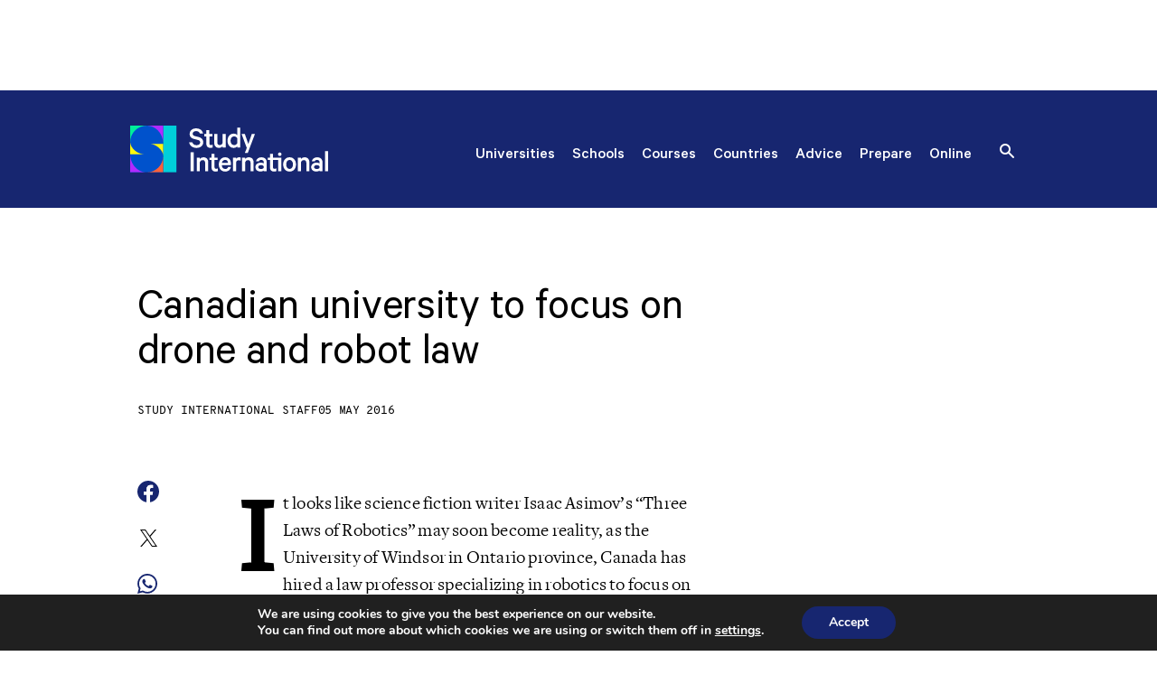

--- FILE ---
content_type: text/html; charset=utf-8
request_url: https://www.google.com/recaptcha/api2/aframe
body_size: 166
content:
<!DOCTYPE HTML><html><head><meta http-equiv="content-type" content="text/html; charset=UTF-8"></head><body><script nonce="nG8E1MI45fgyuj7GP6e4JQ">/** Anti-fraud and anti-abuse applications only. See google.com/recaptcha */ try{var clients={'sodar':'https://pagead2.googlesyndication.com/pagead/sodar?'};window.addEventListener("message",function(a){try{if(a.source===window.parent){var b=JSON.parse(a.data);var c=clients[b['id']];if(c){var d=document.createElement('img');d.src=c+b['params']+'&rc='+(localStorage.getItem("rc::a")?sessionStorage.getItem("rc::b"):"");window.document.body.appendChild(d);sessionStorage.setItem("rc::e",parseInt(sessionStorage.getItem("rc::e")||0)+1);localStorage.setItem("rc::h",'1768445999258');}}}catch(b){}});window.parent.postMessage("_grecaptcha_ready", "*");}catch(b){}</script></body></html>

--- FILE ---
content_type: image/svg+xml
request_url: https://studyinternational.com/wp-content/themes/si-2023/src/images/top-nav-scribble.svg
body_size: 593
content:
<?xml version="1.0" encoding="UTF-8"?>
<svg width="433px" height="193px" viewBox="0 0 433 193" version="1.1" xmlns="http://www.w3.org/2000/svg" xmlns:xlink="http://www.w3.org/1999/xlink">
    <title>Group</title>
    <g id="0--Homepage" stroke="none" stroke-width="1" fill="none" fill-rule="evenodd">
        <g id="0-Homepage-desktop" transform="translate(-986.000000, -398.000000)">
            <g id="doodle" transform="translate(865.000000, 383.000000)">
                <g id="Group" transform="translate(122.437320, 17.000000)">
                    <path d="M381.685552,66.4850699 C344.020244,60.1708428 305.34241,64.8671883 265.652049,80.5741063 C206.116509,104.134483 181.614241,138.033713 203.414364,161.776606 C225.214486,185.5195 351.488704,178.738798 399.956786,129.592314 C420.637459,108.622176 426.146605,92.0600831 420.454179,80.2637863 C412.805599,64.4137944 384.934014,57.1678373 346.469632,59.3937363 C301.742062,61.9820803 271.995783,74.8268606 257.230794,97.9280774" id="circle" stroke="#00D3DD" transform="translate(309.062680, 117.000000) rotate(-172.000000) translate(-309.062680, -117.000000) "></path>
                    <path id="arrow" d="M24.0454354,-1.19851926 L23.9126656,-0.319601941 L22.5416683,8.75621022 L21.5528864,8.60684426 L22.638,1.419 L18.9386209,6.16306664 C-7.32389447,41.3239179 -5.52169202,67.5139254 24.2691364,85.0349781 C53.9471668,102.48969 111.342308,111.32244 196.41361,111.49735 L199,111.5 L199,112.5 C112.3369,112.5 53.9383615,103.644642 23.76218,85.8969497 C-6.29734976,68.2178642 -8.41068849,41.6978821 17.3544504,6.62190988 L18.1437454,5.55638301 L21.85,0.803 L15.1430559,3.60830865 L14.7572416,2.68573223 L23.2253675,-0.855573134 L24.0454354,-1.19851926 Z" fill="#00D3DD" fill-rule="nonzero"></path>
                </g>
            </g>
        </g>
    </g>
</svg>

--- FILE ---
content_type: application/javascript
request_url: https://studyinternational.com/wp-content/themes/si-2023/dist/site-bundle.min.js?ver=6.8.3
body_size: 65231
content:
/*! For license information please see site-bundle.js.LICENSE.txt */
!function(e){var t={};function n(r){if(t[r])return t[r].exports;var i=t[r]={i:r,l:!1,exports:{}};return e[r].call(i.exports,i,i.exports,n),i.l=!0,i.exports}n.m=e,n.c=t,n.d=function(e,t,r){n.o(e,t)||Object.defineProperty(e,t,{enumerable:!0,get:r})},n.r=function(e){"undefined"!=typeof Symbol&&Symbol.toStringTag&&Object.defineProperty(e,Symbol.toStringTag,{value:"Module"}),Object.defineProperty(e,"__esModule",{value:!0})},n.t=function(e,t){if(1&t&&(e=n(e)),8&t)return e;if(4&t&&"object"==typeof e&&e&&e.__esModule)return e;var r=Object.create(null);if(n.r(r),Object.defineProperty(r,"default",{enumerable:!0,value:e}),2&t&&"string"!=typeof e)for(var i in e)n.d(r,i,function(t){return e[t]}.bind(null,i));return r},n.n=function(e){var t=e&&e.__esModule?function(){return e.default}:function(){return e};return n.d(t,"a",t),t},n.o=function(e,t){return Object.prototype.hasOwnProperty.call(e,t)},n.p="",n(n.s=23)}([function(e,t,n){"use strict";n.d(t,"c",function(){return I}),n.d(t,"b",function(){return p}),n.d(t,"a",function(){return m});var r,i,s,o,a,c={},u=[],l=/acit|ex(?:s|g|n|p|$)|rph|grid|ows|mnc|ntw|ine[ch]|zoo|^ord|itera/i;function h(e,t){for(var n in t)e[n]=t[n];return e}function f(e){var t=e.parentNode;t&&t.removeChild(e)}function p(e,t,n){var r,i,s,o=arguments,a={};for(s in t)"key"==s?r=t[s]:"ref"==s?i=t[s]:a[s]=t[s];if(arguments.length>3)for(n=[n],s=3;s<arguments.length;s++)n.push(o[s]);if(null!=n&&(a.children=n),"function"==typeof e&&null!=e.defaultProps)for(s in e.defaultProps)void 0===a[s]&&(a[s]=e.defaultProps[s]);return d(e,a,r,i,null)}function d(e,t,n,i,s){var o={type:e,props:t,key:n,ref:i,__k:null,__:null,__b:0,__e:null,__d:void 0,__c:null,constructor:void 0,__v:s};return null==s&&(o.__v=o),null!=r.vnode&&r.vnode(o),o}function g(e){return e.children}function m(e,t){this.props=e,this.context=t}function v(e,t){if(null==t)return e.__?v(e.__,e.__.__k.indexOf(e)+1):null;for(var n;t<e.__k.length;t++)if(null!=(n=e.__k[t])&&null!=n.__e)return n.__e;return"function"==typeof e.type?v(e):null}function y(e){var t,n;if(null!=(e=e.__)&&null!=e.__c){for(e.__e=e.__c.base=null,t=0;t<e.__k.length;t++)if(null!=(n=e.__k[t])&&null!=n.__e){e.__e=e.__c.base=n.__e;break}return y(e)}}function b(e){(!e.__d&&(e.__d=!0)&&i.push(e)&&!w.__r++||o!==r.debounceRendering)&&((o=r.debounceRendering)||s)(w)}function w(){for(var e;w.__r=i.length;)e=i.sort(function(e,t){return e.__v.__b-t.__v.__b}),i=[],e.some(function(e){var t,n,r,i,s,o,a;e.__d&&(o=(s=(t=e).__v).__e,(a=t.__P)&&(n=[],(r=h({},s)).__v=r,i=x(a,s,r,t.__n,void 0!==a.ownerSVGElement,null,n,null==o?v(s):o),F(n,s),i!=o&&y(s)))})}function O(e,t,n,r,i,s,o,a,l,h){var p,m,y,b,w,O,j,P=r&&r.__k||u,_=P.length;for(l==c&&(l=null!=o?o[0]:_?v(r,0):null),n.__k=[],p=0;p<t.length;p++)if(null!=(b=n.__k[p]=null==(b=t[p])||"boolean"==typeof b?null:"string"==typeof b||"number"==typeof b?d(null,b,null,null,b):Array.isArray(b)?d(g,{children:b},null,null,null):null!=b.__e||null!=b.__c?d(b.type,b.props,b.key,null,b.__v):b)){if(b.__=n,b.__b=n.__b+1,null===(y=P[p])||y&&b.key==y.key&&b.type===y.type)P[p]=void 0;else for(m=0;m<_;m++){if((y=P[m])&&b.key==y.key&&b.type===y.type){P[m]=void 0;break}y=null}w=x(e,b,y=y||c,i,s,o,a,l,h),(m=b.ref)&&y.ref!=m&&(j||(j=[]),y.ref&&j.push(y.ref,null,b),j.push(m,b.__c||w,b)),null!=w?(null==O&&(O=w),l=S(e,b,y,P,o,w,l),h||"option"!=n.type?"function"==typeof n.type&&(n.__d=l):e.value=""):l&&y.__e==l&&l.parentNode!=e&&(l=v(y))}if(n.__e=O,null!=o&&"function"!=typeof n.type)for(p=o.length;p--;)null!=o[p]&&f(o[p]);for(p=_;p--;)null!=P[p]&&E(P[p],P[p]);if(j)for(p=0;p<j.length;p++)k(j[p],j[++p],j[++p])}function S(e,t,n,r,i,s,o){var a,c,u;if(void 0!==t.__d)a=t.__d,t.__d=void 0;else if(i==n||s!=o||null==s.parentNode)e:if(null==o||o.parentNode!==e)e.appendChild(s),a=null;else{for(c=o,u=0;(c=c.nextSibling)&&u<r.length;u+=2)if(c==s)break e;e.insertBefore(s,o),a=o}return void 0!==a?a:s.nextSibling}function j(e,t,n){"-"===t[0]?e.setProperty(t,n):e[t]=null==n?"":"number"!=typeof n||l.test(t)?n:n+"px"}function P(e,t,n,r,i){var s,o;if(i&&"className"==t&&(t="class"),"style"===t)if("string"==typeof n)e.style=n;else{if("string"==typeof r&&(e.style=r=""),r)for(t in r)n&&t in n||j(e.style,t,"");if(n)for(t in n)r&&n[t]===r[t]||j(e.style,t,n[t])}else"o"===t[0]&&"n"===t[1]?(s=t!==(t=t.replace(/Capture$/,"")),(o=t.toLowerCase())in e&&(t=o),t=t.slice(2),e.l||(e.l={}),e.l[t]=n,n?r||e.addEventListener(t,_,s):e.removeEventListener(t,_,s)):"list"!==t&&"tagName"!==t&&"form"!==t&&"type"!==t&&"size"!==t&&"download"!==t&&"href"!==t&&!i&&t in e?e[t]=null==n?"":n:"function"!=typeof n&&"dangerouslySetInnerHTML"!==t&&(t!==(t=t.replace(/xlink:?/,""))?null==n||!1===n?e.removeAttributeNS("http://www.w3.org/1999/xlink",t.toLowerCase()):e.setAttributeNS("http://www.w3.org/1999/xlink",t.toLowerCase(),n):null==n||!1===n&&!/^ar/.test(t)?e.removeAttribute(t):e.setAttribute(t,n))}function _(e){this.l[e.type](r.event?r.event(e):e)}function R(e,t,n){var r,i;for(r=0;r<e.__k.length;r++)(i=e.__k[r])&&(i.__=e,i.__e&&("function"==typeof i.type&&i.__k.length>1&&R(i,t,n),t=S(n,i,i,e.__k,null,i.__e,t),"function"==typeof e.type&&(e.__d=t)))}function x(e,t,n,i,s,o,a,c,u){var l,f,p,d,v,y,b,w,S,j,P,_=t.type;if(void 0!==t.constructor)return null;(l=r.__b)&&l(t);try{e:if("function"==typeof _){if(w=t.props,S=(l=_.contextType)&&i[l.__c],j=l?S?S.props.value:l.__:i,n.__c?b=(f=t.__c=n.__c).__=f.__E:("prototype"in _&&_.prototype.render?t.__c=f=new _(w,j):(t.__c=f=new m(w,j),f.constructor=_,f.render=T),S&&S.sub(f),f.props=w,f.state||(f.state={}),f.context=j,f.__n=i,p=f.__d=!0,f.__h=[]),null==f.__s&&(f.__s=f.state),null!=_.getDerivedStateFromProps&&(f.__s==f.state&&(f.__s=h({},f.__s)),h(f.__s,_.getDerivedStateFromProps(w,f.__s))),d=f.props,v=f.state,p)null==_.getDerivedStateFromProps&&null!=f.componentWillMount&&f.componentWillMount(),null!=f.componentDidMount&&f.__h.push(f.componentDidMount);else{if(null==_.getDerivedStateFromProps&&w!==d&&null!=f.componentWillReceiveProps&&f.componentWillReceiveProps(w,j),!f.__e&&null!=f.shouldComponentUpdate&&!1===f.shouldComponentUpdate(w,f.__s,j)||t.__v===n.__v){f.props=w,f.state=f.__s,t.__v!==n.__v&&(f.__d=!1),f.__v=t,t.__e=n.__e,t.__k=n.__k,f.__h.length&&a.push(f),R(t,c,e);break e}null!=f.componentWillUpdate&&f.componentWillUpdate(w,f.__s,j),null!=f.componentDidUpdate&&f.__h.push(function(){f.componentDidUpdate(d,v,y)})}f.context=j,f.props=w,f.state=f.__s,(l=r.__r)&&l(t),f.__d=!1,f.__v=t,f.__P=e,l=f.render(f.props,f.state,f.context),f.state=f.__s,null!=f.getChildContext&&(i=h(h({},i),f.getChildContext())),p||null==f.getSnapshotBeforeUpdate||(y=f.getSnapshotBeforeUpdate(d,v)),P=null!=l&&l.type==g&&null==l.key?l.props.children:l,O(e,Array.isArray(P)?P:[P],t,n,i,s,o,a,c,u),f.base=t.__e,f.__h.length&&a.push(f),b&&(f.__E=f.__=null),f.__e=!1}else null==o&&t.__v===n.__v?(t.__k=n.__k,t.__e=n.__e):t.__e=C(n.__e,t,n,i,s,o,a,u);(l=r.diffed)&&l(t)}catch(e){t.__v=null,r.__e(e,t,n)}return t.__e}function F(e,t){r.__c&&r.__c(t,e),e.some(function(t){try{e=t.__h,t.__h=[],e.some(function(e){e.call(t)})}catch(e){r.__e(e,t.__v)}})}function C(e,t,n,r,i,s,o,a){var l,h,f,p,d,g=n.props,m=t.props;if(i="svg"===t.type||i,null!=s)for(l=0;l<s.length;l++)if(null!=(h=s[l])&&((null===t.type?3===h.nodeType:h.localName===t.type)||e==h)){e=h,s[l]=null;break}if(null==e){if(null===t.type)return document.createTextNode(m);e=i?document.createElementNS("http://www.w3.org/2000/svg",t.type):document.createElement(t.type,m.is&&{is:m.is}),s=null,a=!1}if(null===t.type)g!==m&&e.data!==m&&(e.data=m);else{if(null!=s&&(s=u.slice.call(e.childNodes)),f=(g=n.props||c).dangerouslySetInnerHTML,p=m.dangerouslySetInnerHTML,!a){if(null!=s)for(g={},d=0;d<e.attributes.length;d++)g[e.attributes[d].name]=e.attributes[d].value;(p||f)&&(p&&f&&p.__html==f.__html||(e.innerHTML=p&&p.__html||""))}(function(e,t,n,r,i){var s;for(s in n)"children"===s||"key"===s||s in t||P(e,s,null,n[s],r);for(s in t)i&&"function"!=typeof t[s]||"children"===s||"key"===s||"value"===s||"checked"===s||n[s]===t[s]||P(e,s,t[s],n[s],r)})(e,m,g,i,a),p?t.__k=[]:(l=t.props.children,O(e,Array.isArray(l)?l:[l],t,n,r,"foreignObject"!==t.type&&i,s,o,c,a)),a||("value"in m&&void 0!==(l=m.value)&&l!==e.value&&P(e,"value",l,g.value,!1),"checked"in m&&void 0!==(l=m.checked)&&l!==e.checked&&P(e,"checked",l,g.checked,!1))}return e}function k(e,t,n){try{"function"==typeof e?e(t):e.current=t}catch(e){r.__e(e,n)}}function E(e,t,n){var i,s,o;if(r.unmount&&r.unmount(e),(i=e.ref)&&(i.current&&i.current!==e.__e||k(i,null,t)),n||"function"==typeof e.type||(n=null!=(s=e.__e)),e.__e=e.__d=void 0,null!=(i=e.__c)){if(i.componentWillUnmount)try{i.componentWillUnmount()}catch(e){r.__e(e,t)}i.base=i.__P=null}if(i=e.__k)for(o=0;o<i.length;o++)i[o]&&E(i[o],t,n);null!=s&&f(s)}function T(e,t,n){return this.constructor(e,n)}function I(e,t,n){var i,s,o;r.__&&r.__(e,t),s=(i=n===a)?null:n&&n.__k||t.__k,e=p(g,null,[e]),o=[],x(t,(i?t:n||t).__k=e,s||c,c,void 0!==t.ownerSVGElement,n&&!i?[n]:s?null:t.childNodes.length?u.slice.call(t.childNodes):null,o,n||c,i),F(o,e)}r={__e:function(e,t){for(var n,r;t=t.__;)if((n=t.__c)&&!n.__)try{if(n.constructor&&null!=n.constructor.getDerivedStateFromError&&(r=!0,n.setState(n.constructor.getDerivedStateFromError(e))),null!=n.componentDidCatch&&(r=!0,n.componentDidCatch(e)),r)return b(n.__E=n)}catch(t){e=t}throw e}},m.prototype.setState=function(e,t){var n;n=null!=this.__s&&this.__s!==this.state?this.__s:this.__s=h({},this.state),"function"==typeof e&&(e=e(h({},n),this.props)),e&&h(n,e),null!=e&&this.__v&&(t&&this.__h.push(t),b(this))},m.prototype.forceUpdate=function(e){this.__v&&(this.__e=!0,e&&this.__h.push(e),b(this))},m.prototype.render=g,i=[],s="function"==typeof Promise?Promise.prototype.then.bind(Promise.resolve()):setTimeout,w.__r=0,a=c},function(e,t,n){var r;!function(){"use strict";var n={}.hasOwnProperty;function i(){for(var e=[],t=0;t<arguments.length;t++){var r=arguments[t];if(r){var s=typeof r;if("string"===s||"number"===s)e.push(r);else if(Array.isArray(r)&&r.length){var o=i.apply(null,r);o&&e.push(o)}else if("object"===s)for(var a in r)n.call(r,a)&&r[a]&&e.push(a)}}return e.join(" ")}e.exports?(i.default=i,e.exports=i):void 0===(r=function(){return i}.apply(t,[]))||(e.exports=r)}()},,function(e,t,n){"use strict";var r=n(26),i=n(12),s=n(14);function o(e,t,n){return new r(e,t,n)}o.version=n(18),o.AlgoliaSearchHelper=r,o.SearchParameters=i,o.SearchResults=s,e.exports=o},function(e,t,n){"use strict";e.exports=function(e,t){if(Array.isArray(e))for(var n=0;n<e.length;n++)if(t(e[n]))return e[n]}},function(e,t,n){"use strict";var r,i="object"==typeof Reflect?Reflect:null,s=i&&"function"==typeof i.apply?i.apply:function(e,t,n){return Function.prototype.apply.call(e,t,n)};r=i&&"function"==typeof i.ownKeys?i.ownKeys:Object.getOwnPropertySymbols?function(e){return Object.getOwnPropertyNames(e).concat(Object.getOwnPropertySymbols(e))}:function(e){return Object.getOwnPropertyNames(e)};var o=Number.isNaN||function(e){return e!=e};function a(){a.init.call(this)}e.exports=a,a.EventEmitter=a,a.prototype._events=void 0,a.prototype._eventsCount=0,a.prototype._maxListeners=void 0;var c=10;function u(e){if("function"!=typeof e)throw new TypeError('The "listener" argument must be of type Function. Received type '+typeof e)}function l(e){return void 0===e._maxListeners?a.defaultMaxListeners:e._maxListeners}function h(e,t,n,r){var i,s,o,a;if(u(n),void 0===(s=e._events)?(s=e._events=Object.create(null),e._eventsCount=0):(void 0!==s.newListener&&(e.emit("newListener",t,n.listener?n.listener:n),s=e._events),o=s[t]),void 0===o)o=s[t]=n,++e._eventsCount;else if("function"==typeof o?o=s[t]=r?[n,o]:[o,n]:r?o.unshift(n):o.push(n),(i=l(e))>0&&o.length>i&&!o.warned){o.warned=!0;var c=new Error("Possible EventEmitter memory leak detected. "+o.length+" "+String(t)+" listeners added. Use emitter.setMaxListeners() to increase limit");c.name="MaxListenersExceededWarning",c.emitter=e,c.type=t,c.count=o.length,a=c,console&&console.warn&&console.warn(a)}return e}function f(){if(!this.fired)return this.target.removeListener(this.type,this.wrapFn),this.fired=!0,0===arguments.length?this.listener.call(this.target):this.listener.apply(this.target,arguments)}function p(e,t,n){var r={fired:!1,wrapFn:void 0,target:e,type:t,listener:n},i=f.bind(r);return i.listener=n,r.wrapFn=i,i}function d(e,t,n){var r=e._events;if(void 0===r)return[];var i=r[t];return void 0===i?[]:"function"==typeof i?n?[i.listener||i]:[i]:n?function(e){for(var t=new Array(e.length),n=0;n<t.length;++n)t[n]=e[n].listener||e[n];return t}(i):m(i,i.length)}function g(e){var t=this._events;if(void 0!==t){var n=t[e];if("function"==typeof n)return 1;if(void 0!==n)return n.length}return 0}function m(e,t){for(var n=new Array(t),r=0;r<t;++r)n[r]=e[r];return n}Object.defineProperty(a,"defaultMaxListeners",{enumerable:!0,get:function(){return c},set:function(e){if("number"!=typeof e||e<0||o(e))throw new RangeError('The value of "defaultMaxListeners" is out of range. It must be a non-negative number. Received '+e+".");c=e}}),a.init=function(){void 0!==this._events&&this._events!==Object.getPrototypeOf(this)._events||(this._events=Object.create(null),this._eventsCount=0),this._maxListeners=this._maxListeners||void 0},a.prototype.setMaxListeners=function(e){if("number"!=typeof e||e<0||o(e))throw new RangeError('The value of "n" is out of range. It must be a non-negative number. Received '+e+".");return this._maxListeners=e,this},a.prototype.getMaxListeners=function(){return l(this)},a.prototype.emit=function(e){for(var t=[],n=1;n<arguments.length;n++)t.push(arguments[n]);var r="error"===e,i=this._events;if(void 0!==i)r=r&&void 0===i.error;else if(!r)return!1;if(r){var o;if(t.length>0&&(o=t[0]),o instanceof Error)throw o;var a=new Error("Unhandled error."+(o?" ("+o.message+")":""));throw a.context=o,a}var c=i[e];if(void 0===c)return!1;if("function"==typeof c)s(c,this,t);else{var u=c.length,l=m(c,u);for(n=0;n<u;++n)s(l[n],this,t)}return!0},a.prototype.addListener=function(e,t){return h(this,e,t,!1)},a.prototype.on=a.prototype.addListener,a.prototype.prependListener=function(e,t){return h(this,e,t,!0)},a.prototype.once=function(e,t){return u(t),this.on(e,p(this,e,t)),this},a.prototype.prependOnceListener=function(e,t){return u(t),this.prependListener(e,p(this,e,t)),this},a.prototype.removeListener=function(e,t){var n,r,i,s,o;if(u(t),void 0===(r=this._events))return this;if(void 0===(n=r[e]))return this;if(n===t||n.listener===t)0==--this._eventsCount?this._events=Object.create(null):(delete r[e],r.removeListener&&this.emit("removeListener",e,n.listener||t));else if("function"!=typeof n){for(i=-1,s=n.length-1;s>=0;s--)if(n[s]===t||n[s].listener===t){o=n[s].listener,i=s;break}if(i<0)return this;0===i?n.shift():function(e,t){for(;t+1<e.length;t++)e[t]=e[t+1];e.pop()}(n,i),1===n.length&&(r[e]=n[0]),void 0!==r.removeListener&&this.emit("removeListener",e,o||t)}return this},a.prototype.off=a.prototype.removeListener,a.prototype.removeAllListeners=function(e){var t,n,r;if(void 0===(n=this._events))return this;if(void 0===n.removeListener)return 0===arguments.length?(this._events=Object.create(null),this._eventsCount=0):void 0!==n[e]&&(0==--this._eventsCount?this._events=Object.create(null):delete n[e]),this;if(0===arguments.length){var i,s=Object.keys(n);for(r=0;r<s.length;++r)"removeListener"!==(i=s[r])&&this.removeAllListeners(i);return this.removeAllListeners("removeListener"),this._events=Object.create(null),this._eventsCount=0,this}if("function"==typeof(t=n[e]))this.removeListener(e,t);else if(void 0!==t)for(r=t.length-1;r>=0;r--)this.removeListener(e,t[r]);return this},a.prototype.listeners=function(e){return d(this,e,!0)},a.prototype.rawListeners=function(e){return d(this,e,!1)},a.listenerCount=function(e,t){return"function"==typeof e.listenerCount?e.listenerCount(t):g.call(e,t)},a.prototype.listenerCount=g,a.prototype.eventNames=function(){return this._eventsCount>0?r(this._events):[]}},function(e,t,n){"use strict";function r(e){return"function"==typeof e||Array.isArray(e)||"[object Object]"===Object.prototype.toString.call(e)}function i(e,t){if(e===t)return e;for(var n in t)if(Object.prototype.hasOwnProperty.call(t,n)){var s=t[n],o=e[n];void 0!==o&&void 0===s||(r(o)&&r(s)?e[n]=i(o,s):e[n]="object"==typeof(a=s)&&null!==a?i(Array.isArray(a)?[]:{},a):a)}var a;return e}e.exports=function(e){r(e)||(e={});for(var t=1,n=arguments.length;t<n;t++){var s=arguments[t];r(s)&&i(e,s)}return e}},function(e,t,n){"use strict";e.exports=function(){return Array.prototype.slice.call(arguments).reduceRight(function(e,t){return Object.keys(Object(t)).forEach(function(n){void 0!==t[n]&&(void 0!==e[n]&&delete e[n],e[n]=t[n])}),e},{})}},function(e,t,n){"use strict";e.exports=function(e){return e&&Object.keys(e).length>0}},function(e,t,n){"use strict";var r=Object.prototype.hasOwnProperty,i=Array.isArray,s=function(){for(var e=[],t=0;t<256;++t)e.push("%"+((t<16?"0":"")+t.toString(16)).toUpperCase());return e}(),o=function(e,t){for(var n=t&&t.plainObjects?Object.create(null):{},r=0;r<e.length;++r)void 0!==e[r]&&(n[r]=e[r]);return n};e.exports={arrayToObject:o,assign:function(e,t){return Object.keys(t).reduce(function(e,n){return e[n]=t[n],e},e)},combine:function(e,t){return[].concat(e,t)},compact:function(e){for(var t=[{obj:{o:e},prop:"o"}],n=[],r=0;r<t.length;++r)for(var s=t[r],o=s.obj[s.prop],a=Object.keys(o),c=0;c<a.length;++c){var u=a[c],l=o[u];"object"==typeof l&&null!==l&&-1===n.indexOf(l)&&(t.push({obj:o,prop:u}),n.push(l))}return function(e){for(;e.length>1;){var t=e.pop(),n=t.obj[t.prop];if(i(n)){for(var r=[],s=0;s<n.length;++s)void 0!==n[s]&&r.push(n[s]);t.obj[t.prop]=r}}}(t),e},decode:function(e,t,n){var r=e.replace(/\+/g," ");if("iso-8859-1"===n)return r.replace(/%[0-9a-f]{2}/gi,unescape);try{return decodeURIComponent(r)}catch(e){return r}},encode:function(e,t,n){if(0===e.length)return e;var r=e;if("symbol"==typeof e?r=Symbol.prototype.toString.call(e):"string"!=typeof e&&(r=String(e)),"iso-8859-1"===n)return escape(r).replace(/%u[0-9a-f]{4}/gi,function(e){return"%26%23"+parseInt(e.slice(2),16)+"%3B"});for(var i="",o=0;o<r.length;++o){var a=r.charCodeAt(o);45===a||46===a||95===a||126===a||a>=48&&a<=57||a>=65&&a<=90||a>=97&&a<=122?i+=r.charAt(o):a<128?i+=s[a]:a<2048?i+=s[192|a>>6]+s[128|63&a]:a<55296||a>=57344?i+=s[224|a>>12]+s[128|a>>6&63]+s[128|63&a]:(o+=1,a=65536+((1023&a)<<10|1023&r.charCodeAt(o)),i+=s[240|a>>18]+s[128|a>>12&63]+s[128|a>>6&63]+s[128|63&a])}return i},isBuffer:function(e){return!(!e||"object"!=typeof e||!(e.constructor&&e.constructor.isBuffer&&e.constructor.isBuffer(e)))},isRegExp:function(e){return"[object RegExp]"===Object.prototype.toString.call(e)},maybeMap:function(e,t){if(i(e)){for(var n=[],r=0;r<e.length;r+=1)n.push(t(e[r]));return n}return t(e)},merge:function e(t,n,s){if(!n)return t;if("object"!=typeof n){if(i(t))t.push(n);else{if(!t||"object"!=typeof t)return[t,n];(s&&(s.plainObjects||s.allowPrototypes)||!r.call(Object.prototype,n))&&(t[n]=!0)}return t}if(!t||"object"!=typeof t)return[t].concat(n);var a=t;return i(t)&&!i(n)&&(a=o(t,s)),i(t)&&i(n)?(n.forEach(function(n,i){if(r.call(t,i)){var o=t[i];o&&"object"==typeof o&&n&&"object"==typeof n?t[i]=e(o,n,s):t.push(n)}else t[i]=n}),t):Object.keys(n).reduce(function(t,i){var o=n[i];return r.call(t,i)?t[i]=e(t[i],o,s):t[i]=o,t},a)}}},function(e,t,n){"use strict";var r=n(35),i=n(36),s=n(19);e.exports={formats:s,parse:i,stringify:r}},function(e,t,n){var r=n(37);r.Template=n(38).Template,r.template=r.Template,e.exports=r},function(e,t,n){"use strict";var r=n(6),i=n(7),s=n(27),o=n(4),a=n(28),c=n(13),u=n(8),l=n(29);function h(e,t){return Array.isArray(e)&&Array.isArray(t)?e.length===t.length&&e.every(function(e,n){return h(t[n],e)}):e===t}function f(e){var t=e?f._parseNumbers(e):{};this.facets=t.facets||[],this.disjunctiveFacets=t.disjunctiveFacets||[],this.hierarchicalFacets=t.hierarchicalFacets||[],this.facetsRefinements=t.facetsRefinements||{},this.facetsExcludes=t.facetsExcludes||{},this.disjunctiveFacetsRefinements=t.disjunctiveFacetsRefinements||{},this.numericRefinements=t.numericRefinements||{},this.tagRefinements=t.tagRefinements||[],this.hierarchicalFacetsRefinements=t.hierarchicalFacetsRefinements||{};var n=this;Object.keys(t).forEach(function(e){var r=-1!==f.PARAMETERS.indexOf(e),i=void 0!==t[e];!r&&i&&(n[e]=t[e])})}f.PARAMETERS=Object.keys(new f),f._parseNumbers=function(e){if(e instanceof f)return e;var t={};if(["aroundPrecision","aroundRadius","getRankingInfo","minWordSizefor2Typos","minWordSizefor1Typo","page","maxValuesPerFacet","distinct","minimumAroundRadius","hitsPerPage","minProximity"].forEach(function(n){var r=e[n];if("string"==typeof r){var i=parseFloat(r);t[n]=isNaN(i)?r:i}}),Array.isArray(e.insideBoundingBox)&&(t.insideBoundingBox=e.insideBoundingBox.map(function(e){return Array.isArray(e)?e.map(function(e){return parseFloat(e)}):e})),e.numericRefinements){var n={};Object.keys(e.numericRefinements).forEach(function(t){var r=e.numericRefinements[t]||{};n[t]={},Object.keys(r).forEach(function(e){var i=r[e].map(function(e){return Array.isArray(e)?e.map(function(e){return"string"==typeof e?parseFloat(e):e}):"string"==typeof e?parseFloat(e):e});n[t][e]=i})}),t.numericRefinements=n}return r({},e,t)},f.make=function(e){var t=new f(e);return(e.hierarchicalFacets||[]).forEach(function(e){if(e.rootPath){var n=t.getHierarchicalRefinement(e.name);n.length>0&&0!==n[0].indexOf(e.rootPath)&&(t=t.clearRefinements(e.name)),0===(n=t.getHierarchicalRefinement(e.name)).length&&(t=t.toggleHierarchicalFacetRefinement(e.name,e.rootPath))}}),t},f.validate=function(e,t){var n=t||{};return e.tagFilters&&n.tagRefinements&&n.tagRefinements.length>0?new Error("[Tags] Cannot switch from the managed tag API to the advanced API. It is probably an error, if it is really what you want, you should first clear the tags with clearTags method."):e.tagRefinements.length>0&&n.tagFilters?new Error("[Tags] Cannot switch from the advanced tag API to the managed API. It is probably an error, if it is not, you should first clear the tags with clearTags method."):e.numericFilters&&n.numericRefinements&&u(n.numericRefinements)?new Error("[Numeric filters] Can't switch from the advanced to the managed API. It is probably an error, if this is really what you want, you have to first clear the numeric filters."):u(e.numericRefinements)&&n.numericFilters?new Error("[Numeric filters] Can't switch from the managed API to the advanced. It is probably an error, if this is really what you want, you have to first clear the numeric filters."):null},f.prototype={constructor:f,clearRefinements:function(e){var t={numericRefinements:this._clearNumericRefinements(e),facetsRefinements:l.clearRefinement(this.facetsRefinements,e,"conjunctiveFacet"),facetsExcludes:l.clearRefinement(this.facetsExcludes,e,"exclude"),disjunctiveFacetsRefinements:l.clearRefinement(this.disjunctiveFacetsRefinements,e,"disjunctiveFacet"),hierarchicalFacetsRefinements:l.clearRefinement(this.hierarchicalFacetsRefinements,e,"hierarchicalFacet")};return t.numericRefinements===this.numericRefinements&&t.facetsRefinements===this.facetsRefinements&&t.facetsExcludes===this.facetsExcludes&&t.disjunctiveFacetsRefinements===this.disjunctiveFacetsRefinements&&t.hierarchicalFacetsRefinements===this.hierarchicalFacetsRefinements?this:this.setQueryParameters(t)},clearTags:function(){return void 0===this.tagFilters&&0===this.tagRefinements.length?this:this.setQueryParameters({tagFilters:void 0,tagRefinements:[]})},setIndex:function(e){return e===this.index?this:this.setQueryParameters({index:e})},setQuery:function(e){return e===this.query?this:this.setQueryParameters({query:e})},setPage:function(e){return e===this.page?this:this.setQueryParameters({page:e})},setFacets:function(e){return this.setQueryParameters({facets:e})},setDisjunctiveFacets:function(e){return this.setQueryParameters({disjunctiveFacets:e})},setHitsPerPage:function(e){return this.hitsPerPage===e?this:this.setQueryParameters({hitsPerPage:e})},setTypoTolerance:function(e){return this.typoTolerance===e?this:this.setQueryParameters({typoTolerance:e})},addNumericRefinement:function(e,t,n){var i=a(n);if(this.isNumericRefined(e,t,i))return this;var s=r({},this.numericRefinements);return s[e]=r({},s[e]),s[e][t]?(s[e][t]=s[e][t].slice(),s[e][t].push(i)):s[e][t]=[i],this.setQueryParameters({numericRefinements:s})},getConjunctiveRefinements:function(e){return this.isConjunctiveFacet(e)&&this.facetsRefinements[e]||[]},getDisjunctiveRefinements:function(e){return this.isDisjunctiveFacet(e)&&this.disjunctiveFacetsRefinements[e]||[]},getHierarchicalRefinement:function(e){return this.hierarchicalFacetsRefinements[e]||[]},getExcludeRefinements:function(e){return this.isConjunctiveFacet(e)&&this.facetsExcludes[e]||[]},removeNumericRefinement:function(e,t,n){return void 0!==n?this.isNumericRefined(e,t,n)?this.setQueryParameters({numericRefinements:this._clearNumericRefinements(function(r,i){return i===e&&r.op===t&&h(r.val,a(n))})}):this:void 0!==t?this.isNumericRefined(e,t)?this.setQueryParameters({numericRefinements:this._clearNumericRefinements(function(n,r){return r===e&&n.op===t})}):this:this.isNumericRefined(e)?this.setQueryParameters({numericRefinements:this._clearNumericRefinements(function(t,n){return n===e})}):this},getNumericRefinements:function(e){return this.numericRefinements[e]||{}},getNumericRefinement:function(e,t){return this.numericRefinements[e]&&this.numericRefinements[e][t]},_clearNumericRefinements:function(e){if(void 0===e)return u(this.numericRefinements)?{}:this.numericRefinements;if("string"==typeof e)return u(this.numericRefinements[e])?c(this.numericRefinements,[e]):this.numericRefinements;if("function"==typeof e){var t=!1,n=this.numericRefinements,r=Object.keys(n).reduce(function(r,i){var s=n[i],o={};return s=s||{},Object.keys(s).forEach(function(n){var r=s[n]||[],a=[];r.forEach(function(t){e({val:t,op:n},i,"numeric")||a.push(t)}),a.length!==r.length&&(t=!0),o[n]=a}),r[i]=o,r},{});return t?r:this.numericRefinements}},addFacet:function(e){return this.isConjunctiveFacet(e)?this:this.setQueryParameters({facets:this.facets.concat([e])})},addDisjunctiveFacet:function(e){return this.isDisjunctiveFacet(e)?this:this.setQueryParameters({disjunctiveFacets:this.disjunctiveFacets.concat([e])})},addHierarchicalFacet:function(e){if(this.isHierarchicalFacet(e.name))throw new Error("Cannot declare two hierarchical facets with the same name: `"+e.name+"`");return this.setQueryParameters({hierarchicalFacets:this.hierarchicalFacets.concat([e])})},addFacetRefinement:function(e,t){if(!this.isConjunctiveFacet(e))throw new Error(e+" is not defined in the facets attribute of the helper configuration");return l.isRefined(this.facetsRefinements,e,t)?this:this.setQueryParameters({facetsRefinements:l.addRefinement(this.facetsRefinements,e,t)})},addExcludeRefinement:function(e,t){if(!this.isConjunctiveFacet(e))throw new Error(e+" is not defined in the facets attribute of the helper configuration");return l.isRefined(this.facetsExcludes,e,t)?this:this.setQueryParameters({facetsExcludes:l.addRefinement(this.facetsExcludes,e,t)})},addDisjunctiveFacetRefinement:function(e,t){if(!this.isDisjunctiveFacet(e))throw new Error(e+" is not defined in the disjunctiveFacets attribute of the helper configuration");return l.isRefined(this.disjunctiveFacetsRefinements,e,t)?this:this.setQueryParameters({disjunctiveFacetsRefinements:l.addRefinement(this.disjunctiveFacetsRefinements,e,t)})},addTagRefinement:function(e){if(this.isTagRefined(e))return this;var t={tagRefinements:this.tagRefinements.concat(e)};return this.setQueryParameters(t)},removeFacet:function(e){return this.isConjunctiveFacet(e)?this.clearRefinements(e).setQueryParameters({facets:this.facets.filter(function(t){return t!==e})}):this},removeDisjunctiveFacet:function(e){return this.isDisjunctiveFacet(e)?this.clearRefinements(e).setQueryParameters({disjunctiveFacets:this.disjunctiveFacets.filter(function(t){return t!==e})}):this},removeHierarchicalFacet:function(e){return this.isHierarchicalFacet(e)?this.clearRefinements(e).setQueryParameters({hierarchicalFacets:this.hierarchicalFacets.filter(function(t){return t.name!==e})}):this},removeFacetRefinement:function(e,t){if(!this.isConjunctiveFacet(e))throw new Error(e+" is not defined in the facets attribute of the helper configuration");return l.isRefined(this.facetsRefinements,e,t)?this.setQueryParameters({facetsRefinements:l.removeRefinement(this.facetsRefinements,e,t)}):this},removeExcludeRefinement:function(e,t){if(!this.isConjunctiveFacet(e))throw new Error(e+" is not defined in the facets attribute of the helper configuration");return l.isRefined(this.facetsExcludes,e,t)?this.setQueryParameters({facetsExcludes:l.removeRefinement(this.facetsExcludes,e,t)}):this},removeDisjunctiveFacetRefinement:function(e,t){if(!this.isDisjunctiveFacet(e))throw new Error(e+" is not defined in the disjunctiveFacets attribute of the helper configuration");return l.isRefined(this.disjunctiveFacetsRefinements,e,t)?this.setQueryParameters({disjunctiveFacetsRefinements:l.removeRefinement(this.disjunctiveFacetsRefinements,e,t)}):this},removeTagRefinement:function(e){if(!this.isTagRefined(e))return this;var t={tagRefinements:this.tagRefinements.filter(function(t){return t!==e})};return this.setQueryParameters(t)},toggleRefinement:function(e,t){return this.toggleFacetRefinement(e,t)},toggleFacetRefinement:function(e,t){if(this.isHierarchicalFacet(e))return this.toggleHierarchicalFacetRefinement(e,t);if(this.isConjunctiveFacet(e))return this.toggleConjunctiveFacetRefinement(e,t);if(this.isDisjunctiveFacet(e))return this.toggleDisjunctiveFacetRefinement(e,t);throw new Error("Cannot refine the undeclared facet "+e+"; it should be added to the helper options facets, disjunctiveFacets or hierarchicalFacets")},toggleConjunctiveFacetRefinement:function(e,t){if(!this.isConjunctiveFacet(e))throw new Error(e+" is not defined in the facets attribute of the helper configuration");return this.setQueryParameters({facetsRefinements:l.toggleRefinement(this.facetsRefinements,e,t)})},toggleExcludeFacetRefinement:function(e,t){if(!this.isConjunctiveFacet(e))throw new Error(e+" is not defined in the facets attribute of the helper configuration");return this.setQueryParameters({facetsExcludes:l.toggleRefinement(this.facetsExcludes,e,t)})},toggleDisjunctiveFacetRefinement:function(e,t){if(!this.isDisjunctiveFacet(e))throw new Error(e+" is not defined in the disjunctiveFacets attribute of the helper configuration");return this.setQueryParameters({disjunctiveFacetsRefinements:l.toggleRefinement(this.disjunctiveFacetsRefinements,e,t)})},toggleHierarchicalFacetRefinement:function(e,t){if(!this.isHierarchicalFacet(e))throw new Error(e+" is not defined in the hierarchicalFacets attribute of the helper configuration");var n=this._getHierarchicalFacetSeparator(this.getHierarchicalFacetByName(e)),r={};return void 0!==this.hierarchicalFacetsRefinements[e]&&this.hierarchicalFacetsRefinements[e].length>0&&(this.hierarchicalFacetsRefinements[e][0]===t||0===this.hierarchicalFacetsRefinements[e][0].indexOf(t+n))?-1===t.indexOf(n)?r[e]=[]:r[e]=[t.slice(0,t.lastIndexOf(n))]:r[e]=[t],this.setQueryParameters({hierarchicalFacetsRefinements:i({},r,this.hierarchicalFacetsRefinements)})},addHierarchicalFacetRefinement:function(e,t){if(this.isHierarchicalFacetRefined(e))throw new Error(e+" is already refined.");if(!this.isHierarchicalFacet(e))throw new Error(e+" is not defined in the hierarchicalFacets attribute of the helper configuration.");var n={};return n[e]=[t],this.setQueryParameters({hierarchicalFacetsRefinements:i({},n,this.hierarchicalFacetsRefinements)})},removeHierarchicalFacetRefinement:function(e){if(!this.isHierarchicalFacetRefined(e))return this;var t={};return t[e]=[],this.setQueryParameters({hierarchicalFacetsRefinements:i({},t,this.hierarchicalFacetsRefinements)})},toggleTagRefinement:function(e){return this.isTagRefined(e)?this.removeTagRefinement(e):this.addTagRefinement(e)},isDisjunctiveFacet:function(e){return this.disjunctiveFacets.indexOf(e)>-1},isHierarchicalFacet:function(e){return void 0!==this.getHierarchicalFacetByName(e)},isConjunctiveFacet:function(e){return this.facets.indexOf(e)>-1},isFacetRefined:function(e,t){return!!this.isConjunctiveFacet(e)&&l.isRefined(this.facetsRefinements,e,t)},isExcludeRefined:function(e,t){return!!this.isConjunctiveFacet(e)&&l.isRefined(this.facetsExcludes,e,t)},isDisjunctiveFacetRefined:function(e,t){return!!this.isDisjunctiveFacet(e)&&l.isRefined(this.disjunctiveFacetsRefinements,e,t)},isHierarchicalFacetRefined:function(e,t){if(!this.isHierarchicalFacet(e))return!1;var n=this.getHierarchicalRefinement(e);return t?-1!==n.indexOf(t):n.length>0},isNumericRefined:function(e,t,n){if(void 0===n&&void 0===t)return!!this.numericRefinements[e];var r=this.numericRefinements[e]&&void 0!==this.numericRefinements[e][t];if(void 0===n||!r)return r;var i,s,c=a(n),u=void 0!==(i=this.numericRefinements[e][t],s=c,o(i,function(e){return h(e,s)}));return r&&u},isTagRefined:function(e){return-1!==this.tagRefinements.indexOf(e)},getRefinedDisjunctiveFacets:function(){var e=this,t=s(Object.keys(this.numericRefinements).filter(function(t){return Object.keys(e.numericRefinements[t]).length>0}),this.disjunctiveFacets);return Object.keys(this.disjunctiveFacetsRefinements).filter(function(t){return e.disjunctiveFacetsRefinements[t].length>0}).concat(t).concat(this.getRefinedHierarchicalFacets())},getRefinedHierarchicalFacets:function(){var e=this;return s(this.hierarchicalFacets.map(function(e){return e.name}),Object.keys(this.hierarchicalFacetsRefinements).filter(function(t){return e.hierarchicalFacetsRefinements[t].length>0}))},getUnrefinedDisjunctiveFacets:function(){var e=this.getRefinedDisjunctiveFacets();return this.disjunctiveFacets.filter(function(t){return-1===e.indexOf(t)})},managedParameters:["index","facets","disjunctiveFacets","facetsRefinements","facetsExcludes","disjunctiveFacetsRefinements","numericRefinements","tagRefinements","hierarchicalFacets","hierarchicalFacetsRefinements"],getQueryParams:function(){var e=this.managedParameters,t={},n=this;return Object.keys(this).forEach(function(r){var i=n[r];-1===e.indexOf(r)&&void 0!==i&&(t[r]=i)}),t},setQueryParameter:function(e,t){if(this[e]===t)return this;var n={};return n[e]=t,this.setQueryParameters(n)},setQueryParameters:function(e){if(!e)return this;var t=f.validate(this,e);if(t)throw t;var n=this,r=f._parseNumbers(e),i=Object.keys(this).reduce(function(e,t){return e[t]=n[t],e},{}),s=Object.keys(r).reduce(function(e,t){var n=void 0!==e[t],i=void 0!==r[t];return n&&!i?c(e,[t]):(i&&(e[t]=r[t]),e)},i);return new this.constructor(s)},resetPage:function(){return void 0===this.page?this:this.setPage(0)},_getHierarchicalFacetSortBy:function(e){return e.sortBy||["isRefined:desc","name:asc"]},_getHierarchicalFacetSeparator:function(e){return e.separator||" > "},_getHierarchicalRootPath:function(e){return e.rootPath||null},_getHierarchicalShowParentLevel:function(e){return"boolean"!=typeof e.showParentLevel||e.showParentLevel},getHierarchicalFacetByName:function(e){return o(this.hierarchicalFacets,function(t){return t.name===e})},getHierarchicalFacetBreadcrumb:function(e){if(!this.isHierarchicalFacet(e))return[];var t=this.getHierarchicalRefinement(e)[0];if(!t)return[];var n=this._getHierarchicalFacetSeparator(this.getHierarchicalFacetByName(e));return t.split(n).map(function(e){return e.trim()})},toString:function(){return JSON.stringify(this,null,2)}},e.exports=f},function(e,t,n){"use strict";e.exports=function(e,t){if(null===e)return{};var n,r,i={},s=Object.keys(e);for(r=0;r<s.length;r++)n=s[r],t.indexOf(n)>=0||(i[n]=e[n]);return i}},function(e,t,n){"use strict";var r=n(6),i=n(7),s=n(15),o=n(30),a=n(4),c=n(31),u=n(16),l=n(32);function h(e){var t={};return e.forEach(function(e,n){t[e]=n}),t}function f(e,t,n){t&&t[n]&&(e.stats=t[n])}function p(e,t){var n=t[0];this._rawResults=t;var s=this;Object.keys(n).forEach(function(e){s[e]=n[e]}),this.processingTimeMS=t.reduce(function(e,t){return void 0===t.processingTimeMS?e:e+t.processingTimeMS},0),this.disjunctiveFacets=[],this.hierarchicalFacets=e.hierarchicalFacets.map(function(){return[]}),this.facets=[];var u=e.getRefinedDisjunctiveFacets(),p=h(e.facets),d=h(e.disjunctiveFacets),g=1,m=n.facets||{};Object.keys(m).forEach(function(t){var r,i,o=m[t],u=(r=e.hierarchicalFacets,i=t,a(r,function(e){return(e.attributes||[]).indexOf(i)>-1}));if(u){var l=u.attributes.indexOf(t),h=c(e.hierarchicalFacets,function(e){return e.name===u.name});s.hierarchicalFacets[h][l]={attribute:t,data:o,exhaustive:n.exhaustiveFacetsCount}}else{var g,v=-1!==e.disjunctiveFacets.indexOf(t),y=-1!==e.facets.indexOf(t);v&&(g=d[t],s.disjunctiveFacets[g]={name:t,data:o,exhaustive:n.exhaustiveFacetsCount},f(s.disjunctiveFacets[g],n.facets_stats,t)),y&&(g=p[t],s.facets[g]={name:t,data:o,exhaustive:n.exhaustiveFacetsCount},f(s.facets[g],n.facets_stats,t))}}),this.hierarchicalFacets=o(this.hierarchicalFacets),u.forEach(function(o){var a=t[g],u=a&&a.facets?a.facets:{},l=e.getHierarchicalFacetByName(o);Object.keys(u).forEach(function(t){var o,h=u[t];if(l){o=c(e.hierarchicalFacets,function(e){return e.name===l.name});var p=c(s.hierarchicalFacets[o],function(e){return e.attribute===t});if(-1===p)return;s.hierarchicalFacets[o][p].data=r({},s.hierarchicalFacets[o][p].data,h)}else{o=d[t];var g=n.facets&&n.facets[t]||{};s.disjunctiveFacets[o]={name:t,data:i({},h,g),exhaustive:a.exhaustiveFacetsCount},f(s.disjunctiveFacets[o],a.facets_stats,t),e.disjunctiveFacetsRefinements[t]&&e.disjunctiveFacetsRefinements[t].forEach(function(n){!s.disjunctiveFacets[o].data[n]&&e.disjunctiveFacetsRefinements[t].indexOf(n)>-1&&(s.disjunctiveFacets[o].data[n]=0)})}}),g++}),e.getRefinedHierarchicalFacets().forEach(function(n){var r=e.getHierarchicalFacetByName(n),o=e._getHierarchicalFacetSeparator(r),a=e.getHierarchicalRefinement(n);if(!(0===a.length||a[0].split(o).length<2)){var u=t[g],l=u&&u.facets?u.facets:{};Object.keys(l).forEach(function(t){var n=l[t],u=c(e.hierarchicalFacets,function(e){return e.name===r.name}),h=c(s.hierarchicalFacets[u],function(e){return e.attribute===t});if(-1!==h){var f={};if(a.length>0){var p=a[0].split(o)[0];f[p]=s.hierarchicalFacets[u][h].data[p]}s.hierarchicalFacets[u][h].data=i(f,n,s.hierarchicalFacets[u][h].data)}}),g++}}),Object.keys(e.facetsExcludes).forEach(function(t){var r=e.facetsExcludes[t],i=p[t];s.facets[i]={name:t,data:n.facets[t],exhaustive:n.exhaustiveFacetsCount},r.forEach(function(e){s.facets[i]=s.facets[i]||{name:t},s.facets[i].data=s.facets[i].data||{},s.facets[i].data[e]=0})}),this.hierarchicalFacets=this.hierarchicalFacets.map(l(e)),this.facets=o(this.facets),this.disjunctiveFacets=o(this.disjunctiveFacets),this._state=e}function d(e,t){if(!t.data||0===t.data.length)return t;var n=t.data.map(function(t){return d(e,t)}),i=e(n);return r({},t,{data:i})}function g(e,t){var n=a(e,function(e){return e.name===t});return n&&n.stats}function m(e,t,n,r,i){var s=a(i,function(e){return e.name===n}),o=s&&s.data&&s.data[r]?s.data[r]:0,c=s&&s.exhaustive||!1;return{type:t,attributeName:n,name:r,count:o,exhaustive:c}}p.prototype.getFacetByName=function(e){function t(t){return t.name===e}return a(this.facets,t)||a(this.disjunctiveFacets,t)||a(this.hierarchicalFacets,t)},p.DEFAULT_SORT=["isRefined:desc","count:desc","name:asc"],p.prototype.getFacetValues=function(e,t){var n=function(e,t){function n(e){return e.name===t}if(e._state.isConjunctiveFacet(t)){var r=a(e.facets,n);return r?Object.keys(r.data).map(function(n){return{name:n,count:r.data[n],isRefined:e._state.isFacetRefined(t,n),isExcluded:e._state.isExcludeRefined(t,n)}}):[]}if(e._state.isDisjunctiveFacet(t)){var i=a(e.disjunctiveFacets,n);return i?Object.keys(i.data).map(function(n){return{name:n,count:i.data[n],isRefined:e._state.isDisjunctiveFacetRefined(t,n)}}):[]}if(e._state.isHierarchicalFacet(t))return a(e.hierarchicalFacets,n)}(this,e);if(n){var r=i({},t,{sortBy:p.DEFAULT_SORT});if(Array.isArray(r.sortBy)){var o=u(r.sortBy,p.DEFAULT_SORT);return Array.isArray(n)?s(n,o[0],o[1]):d(function(e){return s(e,o[0],o[1])},n)}if("function"==typeof r.sortBy)return Array.isArray(n)?n.sort(r.sortBy):d(function(e){return function(e,t){return t.sort(e)}(r.sortBy,e)},n);throw new Error("options.sortBy is optional but if defined it must be either an array of string (predicates) or a sorting function")}},p.prototype.getFacetStats=function(e){return this._state.isConjunctiveFacet(e)?g(this.facets,e):this._state.isDisjunctiveFacet(e)?g(this.disjunctiveFacets,e):void 0},p.prototype.getRefinements=function(){var e=this._state,t=this,n=[];return Object.keys(e.facetsRefinements).forEach(function(r){e.facetsRefinements[r].forEach(function(e){n.push(m(0,"facet",r,e,t.facets))})}),Object.keys(e.facetsExcludes).forEach(function(r){e.facetsExcludes[r].forEach(function(e){n.push(m(0,"exclude",r,e,t.facets))})}),Object.keys(e.disjunctiveFacetsRefinements).forEach(function(r){e.disjunctiveFacetsRefinements[r].forEach(function(e){n.push(m(0,"disjunctive",r,e,t.disjunctiveFacets))})}),Object.keys(e.hierarchicalFacetsRefinements).forEach(function(r){e.hierarchicalFacetsRefinements[r].forEach(function(i){n.push(function(e,t,n,r){var i=e.getHierarchicalFacetByName(t),s=e._getHierarchicalFacetSeparator(i),o=n.split(s),c=a(r,function(e){return e.name===t}),u=o.reduce(function(e,t){var n=e&&a(e.data,function(e){return e.name===t});return void 0!==n?n:e},c),l=u&&u.count||0,h=u&&u.exhaustive||!1,f=u&&u.path||"";return{type:"hierarchical",attributeName:t,name:f,count:l,exhaustive:h}}(e,r,i,t.hierarchicalFacets))})}),Object.keys(e.numericRefinements).forEach(function(t){var r=e.numericRefinements[t];Object.keys(r).forEach(function(e){r[e].forEach(function(r){n.push({type:"numeric",attributeName:t,name:r,numericValue:r,operator:e})})})}),e.tagRefinements.forEach(function(e){n.push({type:"tag",attributeName:"_tags",name:e})}),n},e.exports=p},function(e,t,n){"use strict";function r(e,t){if(e!==t){var n=void 0!==e,r=null===e,i=void 0!==t,s=null===t;if(!s&&e>t||r&&i||!n)return 1;if(!r&&e<t||s&&n||!i)return-1}return 0}e.exports=function(e,t,n){if(!Array.isArray(e))return[];Array.isArray(n)||(n=[]);var i=e.map(function(e,n){return{criteria:t.map(function(t){return e[t]}),index:n,value:e}});return i.sort(function(e,t){for(var i=-1;++i<e.criteria.length;){var s=r(e.criteria[i],t.criteria[i]);if(s)return i>=n.length?s:"desc"===n[i]?-s:s}return e.index-t.index}),i.map(function(e){return e.value})}},function(e,t,n){"use strict";var r=n(4);e.exports=function(e,t){var n=(t||[]).map(function(e){return e.split(":")});return e.reduce(function(e,t){var i=t.split(":"),s=r(n,function(e){return e[0]===i[0]});return i.length>1||!s?(e[0].push(i[0]),e[1].push(i[1]),e):(e[0].push(s[0]),e[1].push(s[1]),e)},[[],[]])}},function(e,t,n){"use strict";e.exports=function(e,t){e.prototype=Object.create(t.prototype,{constructor:{value:e,enumerable:!1,writable:!0,configurable:!0}})}},function(e,t,n){"use strict";e.exports="3.2.2"},function(e,t,n){"use strict";var r=String.prototype.replace,i=/%20/g,s=n(9),o={RFC1738:"RFC1738",RFC3986:"RFC3986"};e.exports=s.assign({default:o.RFC3986,formatters:{RFC1738:function(e){return r.call(e,i,"+")},RFC3986:function(e){return String(e)}}},o)},function(e,t,n){e.exports=function(){"use strict";function e(e,t,n){return t in e?Object.defineProperty(e,t,{value:n,enumerable:!0,configurable:!0,writable:!0}):e[t]=n,e}function t(e,t){var n=Object.keys(e);if(Object.getOwnPropertySymbols){var r=Object.getOwnPropertySymbols(e);t&&(r=r.filter(function(t){return Object.getOwnPropertyDescriptor(e,t).enumerable})),n.push.apply(n,r)}return n}function n(n){for(var r=1;r<arguments.length;r++){var i=null!=arguments[r]?arguments[r]:{};r%2?t(Object(i),!0).forEach(function(t){e(n,t,i[t])}):Object.getOwnPropertyDescriptors?Object.defineProperties(n,Object.getOwnPropertyDescriptors(i)):t(Object(i)).forEach(function(e){Object.defineProperty(n,e,Object.getOwnPropertyDescriptor(i,e))})}return n}function r(e,t){return function(e){if(Array.isArray(e))return e}(e)||function(e,t){if(Symbol.iterator in Object(e)||"[object Arguments]"===Object.prototype.toString.call(e)){var n=[],r=!0,i=!1,s=void 0;try{for(var o,a=e[Symbol.iterator]();!(r=(o=a.next()).done)&&(n.push(o.value),!t||n.length!==t);r=!0);}catch(e){i=!0,s=e}finally{try{r||null==a.return||a.return()}finally{if(i)throw s}}return n}}(e,t)||function(){throw new TypeError("Invalid attempt to destructure non-iterable instance")}()}function i(e){return function(e){if(Array.isArray(e)){for(var t=0,n=new Array(e.length);t<e.length;t++)n[t]=e[t];return n}}(e)||function(e){if(Symbol.iterator in Object(e)||"[object Arguments]"===Object.prototype.toString.call(e))return Array.from(e)}(e)||function(){throw new TypeError("Invalid attempt to spread non-iterable instance")}()}function s(e){var t,n="algoliasearch-client-js-".concat(e.key),i=function(){return void 0===t&&(t=e.localStorage||window.localStorage),t},s=function(){return JSON.parse(i().getItem(n)||"{}")};return{get:function(e,t){var n=arguments.length>2&&void 0!==arguments[2]?arguments[2]:{miss:function(){return Promise.resolve()}};return Promise.resolve().then(function(){var n=JSON.stringify(e),r=s()[n];return Promise.all([r||t(),void 0!==r])}).then(function(e){var t=r(e,2),i=t[0],s=t[1];return Promise.all([i,s||n.miss(i)])}).then(function(e){return r(e,1)[0]})},set:function(e,t){return Promise.resolve().then(function(){var r=s();return r[JSON.stringify(e)]=t,i().setItem(n,JSON.stringify(r)),t})},delete:function(e){return Promise.resolve().then(function(){var t=s();delete t[JSON.stringify(e)],i().setItem(n,JSON.stringify(t))})},clear:function(){return Promise.resolve().then(function(){i().removeItem(n)})}}}function o(e){var t=i(e.caches),n=t.shift();return void 0===n?{get:function(e,t){var n=arguments.length>2&&void 0!==arguments[2]?arguments[2]:{miss:function(){return Promise.resolve()}};return t().then(function(e){return Promise.all([e,n.miss(e)])}).then(function(e){return r(e,1)[0]})},set:function(e,t){return Promise.resolve(t)},delete:function(e){return Promise.resolve()},clear:function(){return Promise.resolve()}}:{get:function(e,r){var i=arguments.length>2&&void 0!==arguments[2]?arguments[2]:{miss:function(){return Promise.resolve()}};return n.get(e,r,i).catch(function(){return o({caches:t}).get(e,r,i)})},set:function(e,r){return n.set(e,r).catch(function(){return o({caches:t}).set(e,r)})},delete:function(e){return n.delete(e).catch(function(){return o({caches:t}).delete(e)})},clear:function(){return n.clear().catch(function(){return o({caches:t}).clear()})}}}function a(){var e=arguments.length>0&&void 0!==arguments[0]?arguments[0]:{serializable:!0},t={};return{get:function(n,r){var i=arguments.length>2&&void 0!==arguments[2]?arguments[2]:{miss:function(){return Promise.resolve()}},s=JSON.stringify(n);if(s in t)return Promise.resolve(e.serializable?JSON.parse(t[s]):t[s]);var o=r(),a=i&&i.miss||function(){return Promise.resolve()};return o.then(function(e){return a(e)}).then(function(){return o})},set:function(n,r){return t[JSON.stringify(n)]=e.serializable?JSON.stringify(r):r,Promise.resolve(r)},delete:function(e){return delete t[JSON.stringify(e)],Promise.resolve()},clear:function(){return t={},Promise.resolve()}}}function c(e){for(var t=e.length-1;t>0;t--){var n=Math.floor(Math.random()*(t+1)),r=e[t];e[t]=e[n],e[n]=r}return e}function u(e,t){return Object.keys(void 0!==t?t:{}).forEach(function(n){e[n]=t[n](e)}),e}function l(e){for(var t=arguments.length,n=new Array(t>1?t-1:0),r=1;r<t;r++)n[r-1]=arguments[r];var i=0;return e.replace(/%s/g,function(){return encodeURIComponent(n[i++])})}function h(e,t){var n=e||{},r=n.data||{};return Object.keys(n).forEach(function(e){-1===["timeout","headers","queryParameters","data","cacheable"].indexOf(e)&&(r[e]=n[e])}),{data:Object.entries(r).length>0?r:void 0,timeout:n.timeout||t,headers:n.headers||{},queryParameters:n.queryParameters||{},cacheable:n.cacheable}}var f={Read:1,Write:2,Any:3};function p(e){return n({},e,{status:arguments.length>1&&void 0!==arguments[1]?arguments[1]:1,lastUpdate:Date.now()})}function d(e){return{protocol:e.protocol||"https",url:e.url,accept:e.accept||f.Any}}var g="POST";function m(e,t,r,s){var o=[],a=function(e,t){if("GET"!==e.method&&(void 0!==e.data||void 0!==t.data)){var r=Array.isArray(e.data)?e.data:n({},e.data,{},t.data);return JSON.stringify(r)}}(r,s),c=function(e,t){var r=n({},e.headers,{},t.headers),i={};return Object.keys(r).forEach(function(e){var t=r[e];i[e.toLowerCase()]=t}),i}(e,s),u=r.method,l="GET"!==r.method?{}:n({},r.data,{},s.data),h=n({"x-algolia-agent":e.userAgent.value},e.queryParameters,{},l,{},s.queryParameters),f=0,g=function t(n,i){var l=n.pop();if(void 0===l)throw{name:"RetryError",message:"Unreachable hosts - your application id may be incorrect. If the error persists, contact support@algolia.com.",transporterStackTrace:w(o)};var d={data:a,headers:c,method:u,url:y(l,r.path,h),connectTimeout:i(f,e.timeouts.connect),responseTimeout:i(f,s.timeout)},g=function(e){var t={request:d,response:e,host:l,triesLeft:n.length};return o.push(t),t},m={onSucess:function(e){return function(e){try{return JSON.parse(e.content)}catch(t){throw function(e,t){return{name:"DeserializationError",message:e,response:t}}(t.message,e)}}(e)},onRetry:function(r){var s=g(r);return r.isTimedOut&&f++,Promise.all([e.logger.info("Retryable failure",O(s)),e.hostsCache.set(l,p(l,r.isTimedOut?3:2))]).then(function(){return t(n,i)})},onFail:function(e){throw g(e),function(e,t){var n=e.content,r=e.status,i=n;try{i=JSON.parse(n).message}catch(e){}return function(e,t,n){return{name:"ApiError",message:e,status:t,transporterStackTrace:n}}(i,r,t)}(e,w(o))}};return e.requester.send(d).then(function(e){return function(e,t){return function(e){var t=e.status;return e.isTimedOut||function(e){var t=e.isTimedOut,n=e.status;return!t&&0==~~n}(e)||2!=~~(t/100)&&4!=~~(t/100)}(e)?t.onRetry(e):2==~~(e.status/100)?t.onSucess(e):t.onFail(e)}(e,m)})};return function(e,t){return Promise.all(t.map(function(t){return e.get(t,function(){return Promise.resolve(p(t))})})).then(function(e){var n=e.filter(function(e){return function(e){return 1===e.status||Date.now()-e.lastUpdate>12e4}(e)}),r=e.filter(function(e){return function(e){return 3===e.status&&Date.now()-e.lastUpdate<=12e4}(e)}),s=[].concat(i(n),i(r));return{getTimeout:function(e,t){return(0===r.length&&0===e?1:r.length+3+e)*t},statelessHosts:s.length>0?s.map(function(e){return d(e)}):t}})}(e.hostsCache,t).then(function(e){return g(i(e.statelessHosts).reverse(),e.getTimeout)})}function v(e){var t={value:"Algolia for JavaScript (".concat(e,")"),add:function(e){var n="; ".concat(e.segment).concat(void 0!==e.version?" (".concat(e.version,")"):"");return-1===t.value.indexOf(n)&&(t.value="".concat(t.value).concat(n)),t}};return t}function y(e,t,n){var r=b(n),i="".concat(e.protocol,"://").concat(e.url,"/").concat("/"===t.charAt(0)?t.substr(1):t);return r.length&&(i+="?".concat(r)),i}function b(e){return Object.keys(e).map(function(t){return l("%s=%s",t,(n=e[t],"[object Object]"===Object.prototype.toString.call(n)||"[object Array]"===Object.prototype.toString.call(n)?JSON.stringify(e[t]):e[t]));var n}).join("&")}function w(e){return e.map(function(e){return O(e)})}function O(e){var t=e.request.headers["x-algolia-api-key"]?{"x-algolia-api-key":"*****"}:{};return n({},e,{request:n({},e.request,{headers:n({},e.request.headers,{},t)})})}var S=function(e){var t=e.appId,i=function(e,t,n){var r={"x-algolia-api-key":n,"x-algolia-application-id":t};return{headers:function(){return 1===e?r:{}},queryParameters:function(){return 0===e?r:{}}}}(void 0!==e.authMode?e.authMode:1,t,e.apiKey),s=function(e){var t=e.hostsCache,n=e.logger,i=e.requester,s=e.requestsCache,o=e.responsesCache,a=e.timeouts,c=e.userAgent,u=e.hosts,l=e.queryParameters,p={hostsCache:t,logger:n,requester:i,requestsCache:s,responsesCache:o,timeouts:a,userAgent:c,headers:e.headers,queryParameters:l,hosts:u.map(function(e){return d(e)}),read:function(e,t){var n=h(t,p.timeouts.read),i=function(){return m(p,p.hosts.filter(function(e){return 0!=(e.accept&f.Read)}),e,n)};if(!0!==(void 0!==n.cacheable?n.cacheable:e.cacheable))return i();var s={request:e,mappedRequestOptions:n,transporter:{queryParameters:p.queryParameters,headers:p.headers}};return p.responsesCache.get(s,function(){return p.requestsCache.get(s,function(){return p.requestsCache.set(s,i()).then(function(e){return Promise.all([p.requestsCache.delete(s),e])},function(e){return Promise.all([p.requestsCache.delete(s),Promise.reject(e)])}).then(function(e){var t=r(e,2);return t[0],t[1]})})},{miss:function(e){return p.responsesCache.set(s,e)}})},write:function(e,t){return m(p,p.hosts.filter(function(e){return 0!=(e.accept&f.Write)}),e,h(t,p.timeouts.write))}};return p}(n({hosts:[{url:"".concat(t,"-dsn.algolia.net"),accept:f.Read},{url:"".concat(t,".algolia.net"),accept:f.Write}].concat(c([{url:"".concat(t,"-1.algolianet.com")},{url:"".concat(t,"-2.algolianet.com")},{url:"".concat(t,"-3.algolianet.com")}]))},e,{headers:n({},i.headers(),{},{"content-type":"application/x-www-form-urlencoded"},{},e.headers),queryParameters:n({},i.queryParameters(),{},e.queryParameters)}));return u({transporter:s,appId:t,addAlgoliaAgent:function(e,t){s.userAgent.add({segment:e,version:t})},clearCache:function(){return Promise.all([s.requestsCache.clear(),s.responsesCache.clear()]).then(function(){})}},e.methods)},j=function(e){return function(t){var n=arguments.length>1&&void 0!==arguments[1]?arguments[1]:{};return u({transporter:e.transporter,appId:e.appId,indexName:t},n.methods)}},P=function(e){return function(t,r){var i=t.map(function(e){return n({},e,{params:b(e.params||{})})});return e.transporter.read({method:g,path:"1/indexes/*/queries",data:{requests:i},cacheable:!0},r)}},_=function(e){return function(t,r){return Promise.all(t.map(function(t){var i=t.params,s=i.facetName,o=i.facetQuery,a=function(e,t){if(null==e)return{};var n,r,i=function(e,t){if(null==e)return{};var n,r,i={},s=Object.keys(e);for(r=0;r<s.length;r++)n=s[r],t.indexOf(n)>=0||(i[n]=e[n]);return i}(e,t);if(Object.getOwnPropertySymbols){var s=Object.getOwnPropertySymbols(e);for(r=0;r<s.length;r++)n=s[r],t.indexOf(n)>=0||Object.prototype.propertyIsEnumerable.call(e,n)&&(i[n]=e[n])}return i}(i,["facetName","facetQuery"]);return j(e)(t.indexName,{methods:{searchForFacetValues:x}}).searchForFacetValues(s,o,n({},r,{},a))}))}},R=function(e){return function(t,n){return e.transporter.read({method:g,path:l("1/indexes/%s/query",e.indexName),data:{query:t},cacheable:!0},n)}},x=function(e){return function(t,n,r){return e.transporter.read({method:g,path:l("1/indexes/%s/facets/%s/query",e.indexName,t),data:{facetQuery:n},cacheable:!0},r)}};function F(e,t,r){var i={appId:e,apiKey:t,timeouts:{connect:1,read:2,write:30},requester:{send:function(e){return new Promise(function(t){var n=new XMLHttpRequest;n.open(e.method,e.url,!0),Object.keys(e.headers).forEach(function(t){return n.setRequestHeader(t,e.headers[t])});var r,i=function(e,r){return setTimeout(function(){n.abort(),t({status:0,content:r,isTimedOut:!0})},1e3*e)},s=i(e.connectTimeout,"Connection timeout");n.onreadystatechange=function(){n.readyState>n.OPENED&&void 0===r&&(clearTimeout(s),r=i(e.responseTimeout,"Socket timeout"))},n.onerror=function(){0===n.status&&(clearTimeout(s),clearTimeout(r),t({content:n.responseText||"Network request failed",status:n.status,isTimedOut:!1}))},n.onload=function(){clearTimeout(s),clearTimeout(r),t({content:n.responseText,status:n.status,isTimedOut:!1})},n.send(e.data)})}},logger:{debug:function(e,t){return Promise.resolve()},info:function(e,t){return Promise.resolve()},error:function(e,t){return console.error(e,t),Promise.resolve()}},responsesCache:a(),requestsCache:a({serializable:!1}),hostsCache:o({caches:[s({key:"".concat("4.4.0","-").concat(e)}),a()]}),userAgent:v("4.4.0").add({segment:"Browser",version:"lite"}),authMode:0};return S(n({},i,{},r,{methods:{search:P,searchForFacetValues:_,multipleQueries:P,multipleSearchForFacetValues:_,initIndex:function(e){return function(t){return j(e)(t,{methods:{search:R,searchForFacetValues:x}})}}}}))}return F.version="4.4.0",F}()},function(e,t,n){var r;r=function(){return function(e){var t={};function n(r){if(t[r])return t[r].exports;var i=t[r]={i:r,l:!1,exports:{}};return e[r].call(i.exports,i,i.exports,n),i.l=!0,i.exports}return n.m=e,n.c=t,n.d=function(e,t,r){n.o(e,t)||Object.defineProperty(e,t,{enumerable:!0,get:r})},n.r=function(e){"undefined"!=typeof Symbol&&Symbol.toStringTag&&Object.defineProperty(e,Symbol.toStringTag,{value:"Module"}),Object.defineProperty(e,"__esModule",{value:!0})},n.t=function(e,t){if(1&t&&(e=n(e)),8&t)return e;if(4&t&&"object"==typeof e&&e&&e.__esModule)return e;var r=Object.create(null);if(n.r(r),Object.defineProperty(r,"default",{enumerable:!0,value:e}),2&t&&"string"!=typeof e)for(var i in e)n.d(r,i,function(t){return e[t]}.bind(null,i));return r},n.n=function(e){var t=e&&e.__esModule?function(){return e.default}:function(){return e};return n.d(t,"a",t),t},n.o=function(e,t){return Object.prototype.hasOwnProperty.call(e,t)},n.p="",n(n.s=6)}([function(e,t){e.exports=function(e){var t;if("SELECT"===e.nodeName)e.focus(),t=e.value;else if("INPUT"===e.nodeName||"TEXTAREA"===e.nodeName){var n=e.hasAttribute("readonly");n||e.setAttribute("readonly",""),e.select(),e.setSelectionRange(0,e.value.length),n||e.removeAttribute("readonly"),t=e.value}else{e.hasAttribute("contenteditable")&&e.focus();var r=window.getSelection(),i=document.createRange();i.selectNodeContents(e),r.removeAllRanges(),r.addRange(i),t=r.toString()}return t}},function(e,t){function n(){}n.prototype={on:function(e,t,n){var r=this.e||(this.e={});return(r[e]||(r[e]=[])).push({fn:t,ctx:n}),this},once:function(e,t,n){var r=this;function i(){r.off(e,i),t.apply(n,arguments)}return i._=t,this.on(e,i,n)},emit:function(e){for(var t=[].slice.call(arguments,1),n=((this.e||(this.e={}))[e]||[]).slice(),r=0,i=n.length;r<i;r++)n[r].fn.apply(n[r].ctx,t);return this},off:function(e,t){var n=this.e||(this.e={}),r=n[e],i=[];if(r&&t)for(var s=0,o=r.length;s<o;s++)r[s].fn!==t&&r[s].fn._!==t&&i.push(r[s]);return i.length?n[e]=i:delete n[e],this}},e.exports=n,e.exports.TinyEmitter=n},function(e,t,n){var r=n(3),i=n(4);e.exports=function(e,t,n){if(!e&&!t&&!n)throw new Error("Missing required arguments");if(!r.string(t))throw new TypeError("Second argument must be a String");if(!r.fn(n))throw new TypeError("Third argument must be a Function");if(r.node(e))return function(e,t,n){return e.addEventListener(t,n),{destroy:function(){e.removeEventListener(t,n)}}}(e,t,n);if(r.nodeList(e))return function(e,t,n){return Array.prototype.forEach.call(e,function(e){e.addEventListener(t,n)}),{destroy:function(){Array.prototype.forEach.call(e,function(e){e.removeEventListener(t,n)})}}}(e,t,n);if(r.string(e))return function(e,t,n){return i(document.body,e,t,n)}(e,t,n);throw new TypeError("First argument must be a String, HTMLElement, HTMLCollection, or NodeList")}},function(e,t){t.node=function(e){return void 0!==e&&e instanceof HTMLElement&&1===e.nodeType},t.nodeList=function(e){var n=Object.prototype.toString.call(e);return void 0!==e&&("[object NodeList]"===n||"[object HTMLCollection]"===n)&&"length"in e&&(0===e.length||t.node(e[0]))},t.string=function(e){return"string"==typeof e||e instanceof String},t.fn=function(e){return"[object Function]"===Object.prototype.toString.call(e)}},function(e,t,n){var r=n(5);function i(e,t,n,r,i){var o=s.apply(this,arguments);return e.addEventListener(n,o,i),{destroy:function(){e.removeEventListener(n,o,i)}}}function s(e,t,n,i){return function(n){n.delegateTarget=r(n.target,t),n.delegateTarget&&i.call(e,n)}}e.exports=function(e,t,n,r,s){return"function"==typeof e.addEventListener?i.apply(null,arguments):"function"==typeof n?i.bind(null,document).apply(null,arguments):("string"==typeof e&&(e=document.querySelectorAll(e)),Array.prototype.map.call(e,function(e){return i(e,t,n,r,s)}))}},function(e,t){if("undefined"!=typeof Element&&!Element.prototype.matches){var n=Element.prototype;n.matches=n.matchesSelector||n.mozMatchesSelector||n.msMatchesSelector||n.oMatchesSelector||n.webkitMatchesSelector}e.exports=function(e,t){for(;e&&9!==e.nodeType;){if("function"==typeof e.matches&&e.matches(t))return e;e=e.parentNode}}},function(e,t,n){"use strict";n.r(t);var r=n(0),i=n.n(r),s="function"==typeof Symbol&&"symbol"==typeof Symbol.iterator?function(e){return typeof e}:function(e){return e&&"function"==typeof Symbol&&e.constructor===Symbol&&e!==Symbol.prototype?"symbol":typeof e},o=function(){function e(e,t){for(var n=0;n<t.length;n++){var r=t[n];r.enumerable=r.enumerable||!1,r.configurable=!0,"value"in r&&(r.writable=!0),Object.defineProperty(e,r.key,r)}}return function(t,n,r){return n&&e(t.prototype,n),r&&e(t,r),t}}(),a=function(){function e(t){!function(e,t){if(!(e instanceof t))throw new TypeError("Cannot call a class as a function")}(this,e),this.resolveOptions(t),this.initSelection()}return o(e,[{key:"resolveOptions",value:function(){var e=arguments.length>0&&void 0!==arguments[0]?arguments[0]:{};this.action=e.action,this.container=e.container,this.emitter=e.emitter,this.target=e.target,this.text=e.text,this.trigger=e.trigger,this.selectedText=""}},{key:"initSelection",value:function(){this.text?this.selectFake():this.target&&this.selectTarget()}},{key:"selectFake",value:function(){var e=this,t="rtl"==document.documentElement.getAttribute("dir");this.removeFake(),this.fakeHandlerCallback=function(){return e.removeFake()},this.fakeHandler=this.container.addEventListener("click",this.fakeHandlerCallback)||!0,this.fakeElem=document.createElement("textarea"),this.fakeElem.style.fontSize="12pt",this.fakeElem.style.border="0",this.fakeElem.style.padding="0",this.fakeElem.style.margin="0",this.fakeElem.style.position="absolute",this.fakeElem.style[t?"right":"left"]="-9999px";var n=window.pageYOffset||document.documentElement.scrollTop;this.fakeElem.style.top=n+"px",this.fakeElem.setAttribute("readonly",""),this.fakeElem.value=this.text,this.container.appendChild(this.fakeElem),this.selectedText=i()(this.fakeElem),this.copyText()}},{key:"removeFake",value:function(){this.fakeHandler&&(this.container.removeEventListener("click",this.fakeHandlerCallback),this.fakeHandler=null,this.fakeHandlerCallback=null),this.fakeElem&&(this.container.removeChild(this.fakeElem),this.fakeElem=null)}},{key:"selectTarget",value:function(){this.selectedText=i()(this.target),this.copyText()}},{key:"copyText",value:function(){var e=void 0;try{e=document.execCommand(this.action)}catch(t){e=!1}this.handleResult(e)}},{key:"handleResult",value:function(e){this.emitter.emit(e?"success":"error",{action:this.action,text:this.selectedText,trigger:this.trigger,clearSelection:this.clearSelection.bind(this)})}},{key:"clearSelection",value:function(){this.trigger&&this.trigger.focus(),document.activeElement.blur(),window.getSelection().removeAllRanges()}},{key:"destroy",value:function(){this.removeFake()}},{key:"action",set:function(){var e=arguments.length>0&&void 0!==arguments[0]?arguments[0]:"copy";if(this._action=e,"copy"!==this._action&&"cut"!==this._action)throw new Error('Invalid "action" value, use either "copy" or "cut"')},get:function(){return this._action}},{key:"target",set:function(e){if(void 0!==e){if(!e||"object"!==(void 0===e?"undefined":s(e))||1!==e.nodeType)throw new Error('Invalid "target" value, use a valid Element');if("copy"===this.action&&e.hasAttribute("disabled"))throw new Error('Invalid "target" attribute. Please use "readonly" instead of "disabled" attribute');if("cut"===this.action&&(e.hasAttribute("readonly")||e.hasAttribute("disabled")))throw new Error('Invalid "target" attribute. You can\'t cut text from elements with "readonly" or "disabled" attributes');this._target=e}},get:function(){return this._target}}]),e}(),c=n(1),u=n.n(c),l=n(2),h=n.n(l),f="function"==typeof Symbol&&"symbol"==typeof Symbol.iterator?function(e){return typeof e}:function(e){return e&&"function"==typeof Symbol&&e.constructor===Symbol&&e!==Symbol.prototype?"symbol":typeof e},p=function(){function e(e,t){for(var n=0;n<t.length;n++){var r=t[n];r.enumerable=r.enumerable||!1,r.configurable=!0,"value"in r&&(r.writable=!0),Object.defineProperty(e,r.key,r)}}return function(t,n,r){return n&&e(t.prototype,n),r&&e(t,r),t}}(),d=function(e){function t(e,n){!function(e,t){if(!(e instanceof t))throw new TypeError("Cannot call a class as a function")}(this,t);var r=function(e,t){if(!e)throw new ReferenceError("this hasn't been initialised - super() hasn't been called");return!t||"object"!=typeof t&&"function"!=typeof t?e:t}(this,(t.__proto__||Object.getPrototypeOf(t)).call(this));return r.resolveOptions(n),r.listenClick(e),r}return function(e,t){if("function"!=typeof t&&null!==t)throw new TypeError("Super expression must either be null or a function, not "+typeof t);e.prototype=Object.create(t&&t.prototype,{constructor:{value:e,enumerable:!1,writable:!0,configurable:!0}}),t&&(Object.setPrototypeOf?Object.setPrototypeOf(e,t):e.__proto__=t)}(t,e),p(t,[{key:"resolveOptions",value:function(){var e=arguments.length>0&&void 0!==arguments[0]?arguments[0]:{};this.action="function"==typeof e.action?e.action:this.defaultAction,this.target="function"==typeof e.target?e.target:this.defaultTarget,this.text="function"==typeof e.text?e.text:this.defaultText,this.container="object"===f(e.container)?e.container:document.body}},{key:"listenClick",value:function(e){var t=this;this.listener=h()(e,"click",function(e){return t.onClick(e)})}},{key:"onClick",value:function(e){var t=e.delegateTarget||e.currentTarget;this.clipboardAction&&(this.clipboardAction=null),this.clipboardAction=new a({action:this.action(t),target:this.target(t),text:this.text(t),container:this.container,trigger:t,emitter:this})}},{key:"defaultAction",value:function(e){return g("action",e)}},{key:"defaultTarget",value:function(e){var t=g("target",e);if(t)return document.querySelector(t)}},{key:"defaultText",value:function(e){return g("text",e)}},{key:"destroy",value:function(){this.listener.destroy(),this.clipboardAction&&(this.clipboardAction.destroy(),this.clipboardAction=null)}}],[{key:"isSupported",value:function(){var e=arguments.length>0&&void 0!==arguments[0]?arguments[0]:["copy","cut"],t="string"==typeof e?[e]:e,n=!!document.queryCommandSupported;return t.forEach(function(e){n=n&&!!document.queryCommandSupported(e)}),n}}]),t}(u.a);function g(e,t){var n="data-clipboard-"+e;if(t.hasAttribute(n))return t.getAttribute(n)}t.default=d}]).default},e.exports=r()},,function(e,t,n){n(40),e.exports=n(39)},function(e,t,n){var r,i,s,o,a,c,u,l,h;s={id:"sifter",exports:{},loaded:!1},r="function"==typeof(i=function(){var e=function(e,t){this.items=e,this.settings=t||{diacritics:!0}};e.prototype.tokenize=function(e){if(!(e=i(String(e||"").toLowerCase()))||!e.length)return[];var t,n,r,o,c=[],u=e.split(/ +/);for(t=0,n=u.length;t<n;t++){if(r=s(u[t]),this.settings.diacritics)for(o in a)a.hasOwnProperty(o)&&(r=r.replace(new RegExp(o,"g"),a[o]));c.push({string:u[t],regex:new RegExp(r,"i")})}return c},e.prototype.iterator=function(e,t){(o(e)?Array.prototype.forEach||function(e){for(var t=0,n=this.length;t<n;t++)e(this[t],t,this)}:function(e){for(var t in this)this.hasOwnProperty(t)&&e(this[t],t,this)}).apply(e,[t])},e.prototype.getScoreFunction=function(e,t){var n,i,s,o;e=this.prepareSearch(e,t),i=e.tokens,n=e.options.fields,s=i.length,o=e.options.nesting;var a,c=function(e,t){var n,r;return e?-1===(r=(e=String(e||"")).search(t.regex))?0:(n=t.string.length/e.length,0===r&&(n+=.5),n):0},u=(a=n.length)?1===a?function(e,t){return c(r(t,n[0],o),e)}:function(e,t){for(var i=0,s=0;i<a;i++)s+=c(r(t,n[i],o),e);return s/a}:function(){return 0};return s?1===s?function(e){return u(i[0],e)}:"and"===e.options.conjunction?function(e){for(var t,n=0,r=0;n<s;n++){if((t=u(i[n],e))<=0)return 0;r+=t}return r/s}:function(e){for(var t=0,n=0;t<s;t++)n+=u(i[t],e);return n/s}:function(){return 0}},e.prototype.getSortFunction=function(e,n){var i,s,o,a,c,u,l,h,f,p,d;if(d=!(e=(o=this).prepareSearch(e,n)).query&&n.sort_empty||n.sort,f=function(e,t){return"$score"===e?t.score:r(o.items[t.id],e,n.nesting)},c=[],d)for(i=0,s=d.length;i<s;i++)(e.query||"$score"!==d[i].field)&&c.push(d[i]);if(e.query){for(p=!0,i=0,s=c.length;i<s;i++)if("$score"===c[i].field){p=!1;break}p&&c.unshift({field:"$score",direction:"desc"})}else for(i=0,s=c.length;i<s;i++)if("$score"===c[i].field){c.splice(i,1);break}for(h=[],i=0,s=c.length;i<s;i++)h.push("desc"===c[i].direction?-1:1);return(u=c.length)?1===u?(a=c[0].field,l=h[0],function(e,n){return l*t(f(a,e),f(a,n))}):function(e,n){var r,i,s;for(r=0;r<u;r++)if(s=c[r].field,i=h[r]*t(f(s,e),f(s,n)))return i;return 0}:null},e.prototype.prepareSearch=function(e,t){if("object"==typeof e)return e;var r=(t=n({},t)).fields,i=t.sort,s=t.sort_empty;return r&&!o(r)&&(t.fields=[r]),i&&!o(i)&&(t.sort=[i]),s&&!o(s)&&(t.sort_empty=[s]),{options:t,query:String(e||"").toLowerCase(),tokens:this.tokenize(e),total:0,items:[]}},e.prototype.search=function(e,t){var n,r,i,s;return r=this.prepareSearch(e,t),t=r.options,e=r.query,s=t.score||this.getScoreFunction(r),e.length?this.iterator(this.items,function(e,i){n=s(e),(!1===t.filter||n>0)&&r.items.push({score:n,id:i})}):this.iterator(this.items,function(e,t){r.items.push({score:1,id:t})}),(i=this.getSortFunction(r,t))&&r.items.sort(i),r.total=r.items.length,"number"==typeof t.limit&&(r.items=r.items.slice(0,t.limit)),r};var t=function(e,t){return"number"==typeof e&&"number"==typeof t?e>t?1:e<t?-1:0:(e=c(String(e||"")))>(t=c(String(t||"")))?1:t>e?-1:0},n=function(e,t){var n,r,i,s;for(n=1,r=arguments.length;n<r;n++)if(s=arguments[n])for(i in s)s.hasOwnProperty(i)&&(e[i]=s[i]);return e},r=function(e,t,n){if(e&&t){if(!n)return e[t];for(var r=t.split(".");r.length&&(e=e[r.shift()]););return e}},i=function(e){return(e+"").replace(/^\s+|\s+$|/g,"")},s=function(e){return(e+"").replace(/([.?*+^$[\]\\(){}|-])/g,"\\$1")},o=Array.isArray||"undefined"!=typeof $&&$.isArray||function(e){return"[object Array]"===Object.prototype.toString.call(e)},a={a:"[aḀḁĂăÂâǍǎȺⱥȦȧẠạÄäÀàÁáĀāÃãÅåąĄÃąĄ]",b:"[b␢βΒB฿𐌁ᛒ]",c:"[cĆćĈĉČčĊċC̄c̄ÇçḈḉȻȼƇƈɕᴄＣｃ]",d:"[dĎďḊḋḐḑḌḍḒḓḎḏĐđD̦d̦ƉɖƊɗƋƌᵭᶁᶑȡᴅＤｄð]",e:"[eÉéÈèÊêḘḙĚěĔĕẼẽḚḛẺẻĖėËëĒēȨȩĘęᶒɆɇȄȅẾếỀềỄễỂểḜḝḖḗḔḕȆȇẸẹỆệⱸᴇＥｅɘǝƏƐε]",f:"[fƑƒḞḟ]",g:"[gɢ₲ǤǥĜĝĞğĢģƓɠĠġ]",h:"[hĤĥĦħḨḩẖẖḤḥḢḣɦʰǶƕ]",i:"[iÍíÌìĬĭÎîǏǐÏïḮḯĨĩĮįĪīỈỉȈȉȊȋỊịḬḭƗɨɨ̆ᵻᶖİiIıɪＩｉ]",j:"[jȷĴĵɈɉʝɟʲ]",k:"[kƘƙꝀꝁḰḱǨǩḲḳḴḵκϰ₭]",l:"[lŁłĽľĻļĹĺḶḷḸḹḼḽḺḻĿŀȽƚⱠⱡⱢɫɬᶅɭȴʟＬｌ]",n:"[nŃńǸǹŇňÑñṄṅŅņṆṇṊṋṈṉN̈n̈ƝɲȠƞᵰᶇɳȵɴＮｎŊŋ]",o:"[oØøÖöÓóÒòÔôǑǒŐőŎŏȮȯỌọƟɵƠơỎỏŌōÕõǪǫȌȍՕօ]",p:"[pṔṕṖṗⱣᵽƤƥᵱ]",q:"[qꝖꝗʠɊɋꝘꝙq̃]",r:"[rŔŕɌɍŘřŖŗṘṙȐȑȒȓṚṛⱤɽ]",s:"[sŚśṠṡṢṣꞨꞩŜŝŠšŞşȘșS̈s̈]",t:"[tŤťṪṫŢţṬṭƮʈȚțṰṱṮṯƬƭ]",u:"[uŬŭɄʉỤụÜüÚúÙùÛûǓǔŰűŬŭƯưỦủŪūŨũŲųȔȕ∪]",v:"[vṼṽṾṿƲʋꝞꝟⱱʋ]",w:"[wẂẃẀẁŴŵẄẅẆẇẈẉ]",x:"[xẌẍẊẋχ]",y:"[yÝýỲỳŶŷŸÿỸỹẎẏỴỵɎɏƳƴ]",z:"[zŹźẐẑŽžŻżẒẓẔẕƵƶ]"},c=function(){var e,t,n,r,i="",s={};for(n in a)if(a.hasOwnProperty(n))for(i+=r=a[n].substring(2,a[n].length-1),e=0,t=r.length;e<t;e++)s[r.charAt(e)]=n;var o=new RegExp("["+i+"]","g");return function(e){return e.replace(o,function(e){return s[e]}).toLowerCase()}}();return e})?i.call(s.exports,n,s.exports,s):i,s.loaded=!0,void 0!==r||(r=s.exports),c={id:"microplugin",exports:{},loaded:!1},o="function"==typeof(a=function(){var e={mixin:function(e){e.plugins={},e.prototype.initializePlugins=function(e){var n,r,i,s=[];if(this.plugins={names:[],settings:{},requested:{},loaded:{}},t.isArray(e))for(n=0,r=e.length;n<r;n++)"string"==typeof e[n]?s.push(e[n]):(this.plugins.settings[e[n].name]=e[n].options,s.push(e[n].name));else if(e)for(i in e)e.hasOwnProperty(i)&&(this.plugins.settings[i]=e[i],s.push(i));for(;s.length;)this.require(s.shift())},e.prototype.loadPlugin=function(t){var n=this.plugins,r=e.plugins[t];if(!e.plugins.hasOwnProperty(t))throw new Error('Unable to find "'+t+'" plugin');n.requested[t]=!0,n.loaded[t]=r.fn.apply(this,[this.plugins.settings[t]||{}]),n.names.push(t)},e.prototype.require=function(e){var t=this.plugins;if(!this.plugins.loaded.hasOwnProperty(e)){if(t.requested[e])throw new Error('Plugin has circular dependency ("'+e+'")');this.loadPlugin(e)}return t.loaded[e]},e.define=function(t,n){e.plugins[t]={name:t,fn:n}}}},t={isArray:Array.isArray||function(e){return"[object Array]"===Object.prototype.toString.call(e)}};return e})?a.call(c.exports,n,c.exports,c):a,c.loaded=!0,void 0!==o||(o=c.exports),l=[n(25),r,o],void 0===(h="function"==typeof(u=function(e,t,n){"use strict";var r=function(e,t){if("string"!=typeof t||t.length){var n="string"==typeof t?new RegExp(t,"i"):t,r=function(e){var t=0;if(3===e.nodeType){var i=e.data.search(n);if(i>=0&&e.data.length>0){var s=e.data.match(n),o=document.createElement("span");o.className="highlight";var a=e.splitText(i),c=(a.splitText(s[0].length),a.cloneNode(!0));o.appendChild(c),a.parentNode.replaceChild(o,a),t=1}}else if(1===e.nodeType&&e.childNodes&&!/(script|style)/i.test(e.tagName)&&("highlight"!==e.className||"SPAN"!==e.tagName))for(var u=0;u<e.childNodes.length;++u)u+=r(e.childNodes[u]);return t};return e.each(function(){r(this)})}};e.fn.removeHighlight=function(){return this.find("span.highlight").each(function(){this.parentNode.firstChild.nodeName;var e=this.parentNode;e.replaceChild(this.firstChild,this),e.normalize()}).end()};var i=function(){};i.prototype={on:function(e,t){this._events=this._events||{},this._events[e]=this._events[e]||[],this._events[e].push(t)},off:function(e,t){var n=arguments.length;return 0===n?delete this._events:1===n?delete this._events[e]:(this._events=this._events||{},void(e in this._events!=0&&this._events[e].splice(this._events[e].indexOf(t),1)))},trigger:function(e){if(this._events=this._events||{},e in this._events!=0)for(var t=0;t<this._events[e].length;t++)this._events[e][t].apply(this,Array.prototype.slice.call(arguments,1))}},i.mixin=function(e){for(var t=["on","off","trigger"],n=0;n<t.length;n++)e.prototype[t[n]]=i.prototype[t[n]]};var s,o=/Mac/.test(navigator.userAgent),a=o?91:17,c=o?18:17,u=!/android/i.test(window.navigator.userAgent)&&!!document.createElement("input").validity,l=function(e){return void 0!==e},h=function(e){return null==e?null:"boolean"==typeof e?e?"1":"0":e+""},f=function(e){return(e+"").replace(/&/g,"&amp;").replace(/</g,"&lt;").replace(/>/g,"&gt;").replace(/"/g,"&quot;")},p=function(e,t,n){var r=e[t];e[t]=function(){var t=r.apply(e,arguments);return n.apply(e,arguments),t}},d=function(e,t,n){var r,i=e.trigger,s={};for(r in e.trigger=function(){var n=arguments[0];if(-1===t.indexOf(n))return i.apply(e,arguments);s[n]=arguments},n.apply(e,[]),e.trigger=i,s)s.hasOwnProperty(r)&&i.apply(e,s[r])},g=function(e){var t={};if("selectionStart"in e)t.start=e.selectionStart,t.length=e.selectionEnd-t.start;else if(document.selection){e.focus();var n=document.selection.createRange(),r=document.selection.createRange().text.length;n.moveStart("character",-e.value.length),t.start=n.text.length-r,t.length=r}return t},m=function(n,r){var i,s,o,a;(a=n[0]).selectize=this;var c,u,l,h=window.getComputedStyle&&window.getComputedStyle(a,null);if(o=(o=h?h.getPropertyValue("direction"):a.currentStyle&&a.currentStyle.direction)||n.parents("[dir]:first").attr("dir")||"",e.extend(this,{order:0,settings:r,$input:n,tabIndex:n.attr("tabindex")||"",tagType:"select"===a.tagName.toLowerCase()?1:2,rtl:/rtl/i.test(o),eventNS:".selectize"+ ++m.count,highlightedValue:null,isBlurring:!1,isOpen:!1,isDisabled:!1,isRequired:n.is("[required]"),isInvalid:!1,isLocked:!1,isFocused:!1,isInputHidden:!1,isSetup:!1,isShiftDown:!1,isCmdDown:!1,isCtrlDown:!1,ignoreFocus:!1,ignoreBlur:!1,ignoreHover:!1,hasOptions:!1,currentResults:null,lastValue:"",caretPos:0,loading:0,loadedSearches:{},$activeOption:null,$activeItems:[],optgroups:{},options:{},userOptions:{},items:[],renderCache:{},onSearchChange:null===r.loadThrottle?this.onSearchChange:(c=this.onSearchChange,u=r.loadThrottle,function(){var e=this,t=arguments;window.clearTimeout(l),l=window.setTimeout(function(){c.apply(e,t)},u)})}),this.sifter=new t(this.options,{diacritics:r.diacritics}),this.settings.options){for(i=0,s=this.settings.options.length;i<s;i++)this.registerOption(this.settings.options[i]);delete this.settings.options}if(this.settings.optgroups){for(i=0,s=this.settings.optgroups.length;i<s;i++)this.registerOptionGroup(this.settings.optgroups[i]);delete this.settings.optgroups}this.settings.mode=this.settings.mode||(1===this.settings.maxItems?"single":"multi"),"boolean"!=typeof this.settings.hideSelected&&(this.settings.hideSelected="multi"===this.settings.mode),this.initializePlugins(this.settings.plugins),this.setupCallbacks(),this.setupTemplates(),this.setup()};return i.mixin(m),void 0!==n?n.mixin(m):((s={explanation:'Make sure you either: (1) are using the "standalone" version of Selectize, or (2) require MicroPlugin before you load Selectize.'})||(s={}),console.error("Selectize: Dependency MicroPlugin is missing"),s.explanation&&(console.group&&console.group(),console.error(s.explanation),console.group&&console.groupEnd())),e.extend(m.prototype,{setup:function(){var t,n,r,i,s,l,h,f,p,d,v,y,b=this,w=b.settings,O=b.eventNS,S=e(window),j=e(document),P=b.$input;if(h=b.settings.mode,f=P.attr("class")||"",t=e("<div>").addClass(w.wrapperClass).addClass(f).addClass(h),n=e("<div>").addClass(w.inputClass).addClass("items").appendTo(t),r=e('<input type="text" autocomplete="off" />').appendTo(n).attr("tabindex",P.is(":disabled")?"-1":b.tabIndex),l=e(w.dropdownParent||t),i=e("<div>").addClass(w.dropdownClass).addClass(h).hide().appendTo(l),s=e("<div>").addClass(w.dropdownContentClass).appendTo(i),(d=P.attr("id"))&&(r.attr("id",d+"-selectized"),e("label[for='"+d+"']").attr("for",d+"-selectized")),b.settings.copyClassesToDropdown&&i.addClass(f),t.css({width:P[0].style.width}),b.plugins.names.length&&(p="plugin-"+b.plugins.names.join(" plugin-"),t.addClass(p),i.addClass(p)),(null===w.maxItems||w.maxItems>1)&&1===b.tagType&&P.attr("multiple","multiple"),b.settings.placeholder&&r.attr("placeholder",w.placeholder),!b.settings.splitOn&&b.settings.delimiter){var _=b.settings.delimiter.replace(/[-\/\\^$*+?.()|[\]{}]/g,"\\$&");b.settings.splitOn=new RegExp("\\s*"+_+"+\\s*")}P.attr("autocorrect")&&r.attr("autocorrect",P.attr("autocorrect")),P.attr("autocapitalize")&&r.attr("autocapitalize",P.attr("autocapitalize")),r[0].type=P[0].type,b.$wrapper=t,b.$control=n,b.$control_input=r,b.$dropdown=i,b.$dropdown_content=s,i.on("mouseenter mousedown click","[data-disabled]>[data-selectable]",function(e){e.stopImmediatePropagation()}),i.on("mouseenter","[data-selectable]",function(){return b.onOptionHover.apply(b,arguments)}),i.on("mousedown click","[data-selectable]",function(){return b.onOptionSelect.apply(b,arguments)}),y=function(){return b.onItemSelect.apply(b,arguments)},(v=n).on("mousedown","*:not(input)",function(e){for(var t=e.target;t&&t.parentNode!==v[0];)t=t.parentNode;return e.currentTarget=t,y.apply(this,[e])}),function(t){var n=null,r=function(r,i){var s,o,a,c,u,l,h,f;i=i||{},(r=r||window.event||{}).metaKey||r.altKey||(i.force||!1!==t.data("grow"))&&(s=t.val(),r.type&&"keydown"===r.type.toLowerCase()&&(a=(o=r.keyCode)>=48&&o<=57||o>=65&&o<=90||o>=96&&o<=111||o>=186&&o<=222||32===o,46===o||8===o?(f=g(t[0])).length?s=s.substring(0,f.start)+s.substring(f.start+f.length):8===o&&f.start?s=s.substring(0,f.start-1)+s.substring(f.start+1):46===o&&void 0!==f.start&&(s=s.substring(0,f.start)+s.substring(f.start+1)):a&&(l=r.shiftKey,h=String.fromCharCode(r.keyCode),s+=h=l?h.toUpperCase():h.toLowerCase())),c=t.attr("placeholder"),!s&&c&&(s=c),(u=function(t,n){return t?(m.$testInput||(m.$testInput=e("<span />").css({position:"absolute",top:-99999,left:-99999,width:"auto",padding:0,whiteSpace:"pre"}).appendTo("body")),m.$testInput.text(t),function(e,t,n){var r,i,s={};if(n)for(r=0,i=n.length;r<i;r++)s[n[r]]=e.css(n[r]);else s=e.css();t.css(s)}(n,m.$testInput,["letterSpacing","fontSize","fontFamily","fontWeight","textTransform"]),m.$testInput.width()):0}(s,t)+4)!==n&&(n=u,t.width(u),t.triggerHandler("resize")))};t.on("keydown keyup update blur",r),r()}(r),n.on({mousedown:function(){return b.onMouseDown.apply(b,arguments)},click:function(){return b.onClick.apply(b,arguments)}}),r.on({mousedown:function(e){e.stopPropagation()},keydown:function(){return b.onKeyDown.apply(b,arguments)},keyup:function(){return b.onKeyUp.apply(b,arguments)},keypress:function(){return b.onKeyPress.apply(b,arguments)},resize:function(){b.positionDropdown.apply(b,[])},blur:function(){return b.onBlur.apply(b,arguments)},focus:function(){return b.ignoreBlur=!1,b.onFocus.apply(b,arguments)},paste:function(){return b.onPaste.apply(b,arguments)}}),j.on("keydown"+O,function(e){b.isCmdDown=e[o?"metaKey":"ctrlKey"],b.isCtrlDown=e[o?"altKey":"ctrlKey"],b.isShiftDown=e.shiftKey}),j.on("keyup"+O,function(e){e.keyCode===c&&(b.isCtrlDown=!1),16===e.keyCode&&(b.isShiftDown=!1),e.keyCode===a&&(b.isCmdDown=!1)}),j.on("mousedown"+O,function(e){if(b.isFocused){if(e.target===b.$dropdown[0]||e.target.parentNode===b.$dropdown[0])return!1;b.$control.has(e.target).length||e.target===b.$control[0]||b.blur(e.target)}}),S.on(["scroll"+O,"resize"+O].join(" "),function(){b.isOpen&&b.positionDropdown.apply(b,arguments)}),S.on("mousemove"+O,function(){b.ignoreHover=!1}),this.revertSettings={$children:P.children().detach(),tabindex:P.attr("tabindex")},P.attr("tabindex",-1).hide().after(b.$wrapper),e.isArray(w.items)&&(b.setValue(w.items),delete w.items),u&&P.on("invalid"+O,function(e){e.preventDefault(),b.isInvalid=!0,b.refreshState()}),b.updateOriginalInput(),b.refreshItems(),b.refreshState(),b.updatePlaceholder(),b.isSetup=!0,P.is(":disabled")&&b.disable(),b.on("change",this.onChange),P.data("selectize",b),P.addClass("selectized"),b.trigger("initialize"),!0===w.preload&&b.onSearchChange("")},setupTemplates:function(){var t=this.settings.labelField,n=this.settings.optgroupLabelField,r={optgroup:function(e){return'<div class="optgroup">'+e.html+"</div>"},optgroup_header:function(e,t){return'<div class="optgroup-header">'+t(e[n])+"</div>"},option:function(e,n){return'<div class="option">'+n(e[t])+"</div>"},item:function(e,n){return'<div class="item">'+n(e[t])+"</div>"},option_create:function(e,t){return'<div class="create">Add <strong>'+t(e.input)+"</strong>&hellip;</div>"}};this.settings.render=e.extend({},r,this.settings.render)},setupCallbacks:function(){var e,t,n={initialize:"onInitialize",change:"onChange",item_add:"onItemAdd",item_remove:"onItemRemove",clear:"onClear",option_add:"onOptionAdd",option_remove:"onOptionRemove",option_clear:"onOptionClear",optgroup_add:"onOptionGroupAdd",optgroup_remove:"onOptionGroupRemove",optgroup_clear:"onOptionGroupClear",dropdown_open:"onDropdownOpen",dropdown_close:"onDropdownClose",type:"onType",load:"onLoad",focus:"onFocus",blur:"onBlur"};for(e in n)n.hasOwnProperty(e)&&(t=this.settings[n[e]])&&this.on(e,t)},onClick:function(e){this.isFocused&&this.isOpen||(this.focus(),e.preventDefault())},onMouseDown:function(t){var n=this,r=t.isDefaultPrevented();if(e(t.target),n.isFocused){if(t.target!==n.$control_input[0])return"single"===n.settings.mode?n.isOpen?n.close():n.open():r||n.setActiveItem(null),!1}else r||window.setTimeout(function(){n.focus()},0)},onChange:function(){this.$input.trigger("change")},onPaste:function(t){var n=this;n.isFull()||n.isInputHidden||n.isLocked?t.preventDefault():n.settings.splitOn&&setTimeout(function(){var t=n.$control_input.val();if(t.match(n.settings.splitOn))for(var r=e.trim(t).split(n.settings.splitOn),i=0,s=r.length;i<s;i++)n.createItem(r[i])},0)},onKeyPress:function(e){if(this.isLocked)return e&&e.preventDefault();var t=String.fromCharCode(e.keyCode||e.which);return this.settings.create&&"multi"===this.settings.mode&&t===this.settings.delimiter?(this.createItem(),e.preventDefault(),!1):void 0},onKeyDown:function(e){if(e.target,this.$control_input[0],this.isLocked)9!==e.keyCode&&e.preventDefault();else{switch(e.keyCode){case 65:if(this.isCmdDown)return void this.selectAll();break;case 27:return void(this.isOpen&&(e.preventDefault(),e.stopPropagation(),this.close()));case 78:if(!e.ctrlKey||e.altKey)break;case 40:if(!this.isOpen&&this.hasOptions)this.open();else if(this.$activeOption){this.ignoreHover=!0;var t=this.getAdjacentOption(this.$activeOption,1);t.length&&this.setActiveOption(t,!0,!0)}return void e.preventDefault();case 80:if(!e.ctrlKey||e.altKey)break;case 38:if(this.$activeOption){this.ignoreHover=!0;var n=this.getAdjacentOption(this.$activeOption,-1);n.length&&this.setActiveOption(n,!0,!0)}return void e.preventDefault();case 13:return void(this.isOpen&&this.$activeOption&&(this.onOptionSelect({currentTarget:this.$activeOption}),e.preventDefault()));case 37:return void this.advanceSelection(-1,e);case 39:return void this.advanceSelection(1,e);case 9:return this.settings.selectOnTab&&this.isOpen&&this.$activeOption&&(this.onOptionSelect({currentTarget:this.$activeOption}),this.isFull()||e.preventDefault()),void(this.settings.create&&this.createItem()&&e.preventDefault());case 8:case 46:return void this.deleteSelection(e)}!this.isFull()&&!this.isInputHidden||(o?e.metaKey:e.ctrlKey)||e.preventDefault()}},onKeyUp:function(e){if(this.isLocked)return e&&e.preventDefault();var t=this.$control_input.val()||"";this.lastValue!==t&&(this.lastValue=t,this.onSearchChange(t),this.refreshOptions(),this.trigger("type",t))},onSearchChange:function(e){var t=this,n=t.settings.load;n&&(t.loadedSearches.hasOwnProperty(e)||(t.loadedSearches[e]=!0,t.load(function(r){n.apply(t,[e,r])})))},onFocus:function(e){var t=this.isFocused;if(this.isDisabled)return this.blur(),e&&e.preventDefault(),!1;this.ignoreFocus||(this.isFocused=!0,"focus"===this.settings.preload&&this.onSearchChange(""),t||this.trigger("focus"),this.$activeItems.length||(this.showInput(),this.setActiveItem(null),this.refreshOptions(!!this.settings.openOnFocus)),this.refreshState())},onBlur:function(e,t){var n=this;if(n.isFocused&&(n.isFocused=!1,!n.ignoreFocus)){if(!n.ignoreBlur&&document.activeElement===n.$dropdown_content[0])return n.ignoreBlur=!0,void n.onFocus(e);var r=function(){n.close(),n.setTextboxValue(""),n.setActiveItem(null),n.setActiveOption(null),n.setCaret(n.items.length),n.refreshState(),t&&t.focus&&t.focus(),n.isBlurring=!1,n.ignoreFocus=!1,n.trigger("blur")};n.isBlurring=!0,n.ignoreFocus=!0,n.settings.create&&n.settings.createOnBlur?n.createItem(null,!1,r):r()}},onOptionHover:function(e){this.ignoreHover||this.setActiveOption(e.currentTarget,!1)},onOptionSelect:function(t){var n,r,i=this;t.preventDefault&&(t.preventDefault(),t.stopPropagation()),(r=e(t.currentTarget)).hasClass("create")?i.createItem(null,function(){i.settings.closeAfterSelect&&i.close()}):void 0!==(n=r.attr("data-value"))&&(i.lastQuery=null,i.setTextboxValue(""),i.addItem(n),i.settings.closeAfterSelect?i.close():!i.settings.hideSelected&&t.type&&/mouse/.test(t.type)&&i.setActiveOption(i.getOption(n)))},onItemSelect:function(e){this.isLocked||"multi"===this.settings.mode&&(e.preventDefault(),this.setActiveItem(e.currentTarget,e))},load:function(e){var t=this,n=t.$wrapper.addClass(t.settings.loadingClass);t.loading++,e.apply(t,[function(e){t.loading=Math.max(t.loading-1,0),e&&e.length&&(t.addOption(e),t.refreshOptions(t.isFocused&&!t.isInputHidden)),t.loading||n.removeClass(t.settings.loadingClass),t.trigger("load",e)}])},setTextboxValue:function(e){var t=this.$control_input;t.val()!==e&&(t.val(e).triggerHandler("update"),this.lastValue=e)},getValue:function(){return 1===this.tagType&&this.$input.attr("multiple")?this.items:this.items.join(this.settings.delimiter)},setValue:function(e,t){d(this,t?[]:["change"],function(){this.clear(t),this.addItems(e,t)})},setActiveItem:function(t,n){var r,i,s,o,a,c,u,l;if("single"!==this.settings.mode){if(!(t=e(t)).length)return e(this.$activeItems).removeClass("active"),this.$activeItems=[],void(this.isFocused&&this.showInput());if("mousedown"===(r=n&&n.type.toLowerCase())&&this.isShiftDown&&this.$activeItems.length){for(l=this.$control.children(".active:last"),(o=Array.prototype.indexOf.apply(this.$control[0].childNodes,[l[0]]))>(a=Array.prototype.indexOf.apply(this.$control[0].childNodes,[t[0]]))&&(u=o,o=a,a=u),i=o;i<=a;i++)c=this.$control[0].childNodes[i],-1===this.$activeItems.indexOf(c)&&(e(c).addClass("active"),this.$activeItems.push(c));n.preventDefault()}else"mousedown"===r&&this.isCtrlDown||"keydown"===r&&this.isShiftDown?t.hasClass("active")?(s=this.$activeItems.indexOf(t[0]),this.$activeItems.splice(s,1),t.removeClass("active")):this.$activeItems.push(t.addClass("active")[0]):(e(this.$activeItems).removeClass("active"),this.$activeItems=[t.addClass("active")[0]]);this.hideInput(),this.isFocused||this.focus()}},setActiveOption:function(t,n,r){var i,s,o,a,c;this.$activeOption&&this.$activeOption.removeClass("active"),this.$activeOption=null,(t=e(t)).length&&(this.$activeOption=t.addClass("active"),!n&&l(n)||(i=this.$dropdown_content.height(),s=this.$activeOption.outerHeight(!0),n=this.$dropdown_content.scrollTop()||0,a=o=this.$activeOption.offset().top-this.$dropdown_content.offset().top+n,c=o-i+s,o+s>i+n?this.$dropdown_content.stop().animate({scrollTop:c},r?this.settings.scrollDuration:0):o<n&&this.$dropdown_content.stop().animate({scrollTop:a},r?this.settings.scrollDuration:0)))},selectAll:function(){"single"!==this.settings.mode&&(this.$activeItems=Array.prototype.slice.apply(this.$control.children(":not(input)").addClass("active")),this.$activeItems.length&&(this.hideInput(),this.close()),this.focus())},hideInput:function(){this.setTextboxValue(""),this.$control_input.css({opacity:0,position:"absolute",left:this.rtl?1e4:-1e4}),this.isInputHidden=!0},showInput:function(){this.$control_input.css({opacity:1,position:"relative",left:0}),this.isInputHidden=!1},focus:function(){var e=this;e.isDisabled||(e.ignoreFocus=!0,e.$control_input[0].focus(),window.setTimeout(function(){e.ignoreFocus=!1,e.onFocus()},0))},blur:function(e){this.$control_input[0].blur(),this.onBlur(null,e)},getScoreFunction:function(e){return this.sifter.getScoreFunction(e,this.getSearchOptions())},getSearchOptions:function(){var e=this.settings,t=e.sortField;return"string"==typeof t&&(t=[{field:t}]),{fields:e.searchField,conjunction:e.searchConjunction,sort:t,nesting:e.nesting}},search:function(t){var n,r,i,s=this.settings,o=this.getSearchOptions();if(s.score&&"function"!=typeof(i=this.settings.score.apply(this,[t])))throw new Error('Selectize "score" setting must be a function that returns a function');if(t!==this.lastQuery?(this.lastQuery=t,r=this.sifter.search(t,e.extend(o,{score:i})),this.currentResults=r):r=e.extend(!0,{},this.currentResults),s.hideSelected)for(n=r.items.length-1;n>=0;n--)-1!==this.items.indexOf(h(r.items[n].id))&&r.items.splice(n,1);return r},refreshOptions:function(t){var n,i,s,o,a,c,u,l,f,p,d,g,m,v,y,b;void 0===t&&(t=!0);var w,O,S=this,j=e.trim(S.$control_input.val()),P=S.search(j),_=S.$dropdown_content,R=S.$activeOption&&h(S.$activeOption.attr("data-value"));for(o=P.items.length,"number"==typeof S.settings.maxOptions&&(o=Math.min(o,S.settings.maxOptions)),a={},c=[],n=0;n<o;n++)for(u=S.options[P.items[n].id],l=S.render("option",u),f=u[S.settings.optgroupField]||"",i=0,s=(p=e.isArray(f)?f:[f])&&p.length;i<s;i++)f=p[i],S.optgroups.hasOwnProperty(f)||(f=""),a.hasOwnProperty(f)||(a[f]=document.createDocumentFragment(),c.push(f)),a[f].appendChild(l);for(this.settings.lockOptgroupOrder&&c.sort(function(e,t){return(S.optgroups[e].$order||0)-(S.optgroups[t].$order||0)}),d=document.createDocumentFragment(),n=0,o=c.length;n<o;n++)f=c[n],S.optgroups.hasOwnProperty(f)&&a[f].childNodes.length?((g=document.createDocumentFragment()).appendChild(S.render("optgroup_header",S.optgroups[f])),g.appendChild(a[f]),d.appendChild(S.render("optgroup",e.extend({},S.optgroups[f],{html:(w=g,O=void 0,O=document.createElement("div"),O.appendChild(w.cloneNode(!0)),O.innerHTML),dom:g})))):d.appendChild(a[f]);if(_.html(d),S.settings.highlight&&(_.removeHighlight(),P.query.length&&P.tokens.length))for(n=0,o=P.tokens.length;n<o;n++)r(_,P.tokens[n].regex);if(!S.settings.hideSelected)for(n=0,o=S.items.length;n<o;n++)S.getOption(S.items[n]).addClass("selected");(m=S.canCreate(j))&&(_.prepend(S.render("option_create",{input:j})),b=e(_[0].childNodes[0])),S.hasOptions=P.items.length>0||m,S.hasOptions?(P.items.length>0?((y=R&&S.getOption(R))&&y.length?v=y:"single"===S.settings.mode&&S.items.length&&(v=S.getOption(S.items[0])),v&&v.length||(v=b&&!S.settings.addPrecedence?S.getAdjacentOption(b,1):_.find("[data-selectable]:first"))):v=b,S.setActiveOption(v),t&&!S.isOpen&&S.open()):(S.setActiveOption(null),t&&S.isOpen&&S.close())},addOption:function(t){var n,r,i;if(e.isArray(t))for(n=0,r=t.length;n<r;n++)this.addOption(t[n]);else(i=this.registerOption(t))&&(this.userOptions[i]=!0,this.lastQuery=null,this.trigger("option_add",i,t))},registerOption:function(e){var t=h(e[this.settings.valueField]);return null!=t&&!this.options.hasOwnProperty(t)&&(e.$order=e.$order||++this.order,this.options[t]=e,t)},registerOptionGroup:function(e){var t=h(e[this.settings.optgroupValueField]);return!!t&&(e.$order=e.$order||++this.order,this.optgroups[t]=e,t)},addOptionGroup:function(e,t){t[this.settings.optgroupValueField]=e,(e=this.registerOptionGroup(t))&&this.trigger("optgroup_add",e,t)},removeOptionGroup:function(e){this.optgroups.hasOwnProperty(e)&&(delete this.optgroups[e],this.renderCache={},this.trigger("optgroup_remove",e))},clearOptionGroups:function(){this.optgroups={},this.renderCache={},this.trigger("optgroup_clear")},updateOption:function(t,n){var r,i,s,o,a,c,u;if(t=h(t),s=h(n[this.settings.valueField]),null!==t&&this.options.hasOwnProperty(t)){if("string"!=typeof s)throw new Error("Value must be set in option data");u=this.options[t].$order,s!==t&&(delete this.options[t],-1!==(o=this.items.indexOf(t))&&this.items.splice(o,1,s)),n.$order=n.$order||u,this.options[s]=n,a=this.renderCache.item,c=this.renderCache.option,a&&(delete a[t],delete a[s]),c&&(delete c[t],delete c[s]),-1!==this.items.indexOf(s)&&(r=this.getItem(t),i=e(this.render("item",n)),r.hasClass("active")&&i.addClass("active"),r.replaceWith(i)),this.lastQuery=null,this.isOpen&&this.refreshOptions(!1)}},removeOption:function(e,t){e=h(e);var n=this.renderCache.item,r=this.renderCache.option;n&&delete n[e],r&&delete r[e],delete this.userOptions[e],delete this.options[e],this.lastQuery=null,this.trigger("option_remove",e),this.removeItem(e,t)},clearOptions:function(){var t=this;t.loadedSearches={},t.userOptions={},t.renderCache={};var n=t.options;e.each(t.options,function(e,r){-1==t.items.indexOf(e)&&delete n[e]}),t.options=t.sifter.items=n,t.lastQuery=null,t.trigger("option_clear")},getOption:function(e){return this.getElementWithValue(e,this.$dropdown_content.find("[data-selectable]"))},getAdjacentOption:function(t,n){var r=this.$dropdown.find("[data-selectable]"),i=r.index(t)+n;return i>=0&&i<r.length?r.eq(i):e()},getElementWithValue:function(t,n){if(null!=(t=h(t)))for(var r=0,i=n.length;r<i;r++)if(n[r].getAttribute("data-value")===t)return e(n[r]);return e()},getItem:function(e){return this.getElementWithValue(e,this.$control.children())},addItems:function(t,n){this.buffer=document.createDocumentFragment();for(var r=this.$control[0].childNodes,i=0;i<r.length;i++)this.buffer.appendChild(r[i]);for(var s=e.isArray(t)?t:[t],o=(i=0,s.length);i<o;i++)this.isPending=i<o-1,this.addItem(s[i],n);var a=this.$control[0];a.insertBefore(this.buffer,a.firstChild),this.buffer=null},addItem:function(t,n){d(this,n?[]:["change"],function(){var r,i,s,o,a,c=this.settings.mode;t=h(t),-1===this.items.indexOf(t)?this.options.hasOwnProperty(t)&&("single"===c&&this.clear(n),"multi"===c&&this.isFull()||(r=e(this.render("item",this.options[t])),a=this.isFull(),this.items.splice(this.caretPos,0,t),this.insertAtCaret(r),(!this.isPending||!a&&this.isFull())&&this.refreshState(),this.isSetup&&(s=this.$dropdown_content.find("[data-selectable]"),this.isPending||(i=this.getOption(t),o=this.getAdjacentOption(i,1).attr("data-value"),this.refreshOptions(this.isFocused&&"single"!==c),o&&this.setActiveOption(this.getOption(o))),!s.length||this.isFull()?this.close():this.isPending||this.positionDropdown(),this.updatePlaceholder(),this.trigger("item_add",t,r),this.isPending||this.updateOriginalInput({silent:n})))):"single"===c&&this.close()})},removeItem:function(t,n){var r,i,s;r=t instanceof e?t:this.getItem(t),t=h(r.attr("data-value")),-1!==(i=this.items.indexOf(t))&&(r.remove(),r.hasClass("active")&&(s=this.$activeItems.indexOf(r[0]),this.$activeItems.splice(s,1)),this.items.splice(i,1),this.lastQuery=null,!this.settings.persist&&this.userOptions.hasOwnProperty(t)&&this.removeOption(t,n),i<this.caretPos&&this.setCaret(this.caretPos-1),this.refreshState(),this.updatePlaceholder(),this.updateOriginalInput({silent:n}),this.positionDropdown(),this.trigger("item_remove",t,r))},createItem:function(t,n){var r=this,i=r.caretPos;t=t||e.trim(r.$control_input.val()||"");var s=arguments[arguments.length-1];if("function"!=typeof s&&(s=function(){}),"boolean"!=typeof n&&(n=!0),!r.canCreate(t))return s(),!1;r.lock();var o="function"==typeof r.settings.create?this.settings.create:function(e){var t={};return t[r.settings.labelField]=e,t[r.settings.valueField]=e,t},a=function(e){var t=!1;return function(){t||(t=!0,e.apply(this,arguments))}}(function(e){if(r.unlock(),!e||"object"!=typeof e)return s();var t=h(e[r.settings.valueField]);if("string"!=typeof t)return s();r.setTextboxValue(""),r.addOption(e),r.setCaret(i),r.addItem(t),r.refreshOptions(n&&"single"!==r.settings.mode),s(e)}),c=o.apply(this,[t,a]);return void 0!==c&&a(c),!0},refreshItems:function(){this.lastQuery=null,this.isSetup&&this.addItem(this.items),this.refreshState(),this.updateOriginalInput()},refreshState:function(){this.refreshValidityState(),this.refreshClasses()},refreshValidityState:function(){if(!this.isRequired)return!1;var e=!this.items.length;this.isInvalid=e,this.$control_input.prop("required",e),this.$input.prop("required",!e)},refreshClasses:function(){var t=this.isFull(),n=this.isLocked;this.$wrapper.toggleClass("rtl",this.rtl),this.$control.toggleClass("focus",this.isFocused).toggleClass("disabled",this.isDisabled).toggleClass("required",this.isRequired).toggleClass("invalid",this.isInvalid).toggleClass("locked",n).toggleClass("full",t).toggleClass("not-full",!t).toggleClass("input-active",this.isFocused&&!this.isInputHidden).toggleClass("dropdown-active",this.isOpen).toggleClass("has-options",!e.isEmptyObject(this.options)).toggleClass("has-items",this.items.length>0),this.$control_input.data("grow",!t&&!n)},isFull:function(){return null!==this.settings.maxItems&&this.items.length>=this.settings.maxItems},updateOriginalInput:function(e){var t,n,r,i;if(e=e||{},1===this.tagType){for(r=[],t=0,n=this.items.length;t<n;t++)i=this.options[this.items[t]][this.settings.labelField]||"",r.push('<option value="'+f(this.items[t])+'" selected="selected">'+f(i)+"</option>");r.length||this.$input.attr("multiple")||r.push('<option value="" selected="selected"></option>'),this.$input.html(r.join(""))}else this.$input.val(this.getValue()),this.$input.attr("value",this.$input.val());this.isSetup&&(e.silent||this.trigger("change",this.$input.val()))},updatePlaceholder:function(){if(this.settings.placeholder){var e=this.$control_input;this.items.length?e.removeAttr("placeholder"):e.attr("placeholder",this.settings.placeholder),e.triggerHandler("update",{force:!0})}},open:function(){this.isLocked||this.isOpen||"multi"===this.settings.mode&&this.isFull()||(this.focus(),this.isOpen=!0,this.refreshState(),this.$dropdown.css({visibility:"hidden",display:"block"}),this.positionDropdown(),this.$dropdown.css({visibility:"visible"}),this.trigger("dropdown_open",this.$dropdown))},close:function(){var e=this.isOpen;"single"===this.settings.mode&&this.items.length&&(this.hideInput(),this.isBlurring||this.$control_input.blur()),this.isOpen=!1,this.$dropdown.hide(),this.setActiveOption(null),this.refreshState(),e&&this.trigger("dropdown_close",this.$dropdown)},positionDropdown:function(){var e=this.$control,t="body"===this.settings.dropdownParent?e.offset():e.position();t.top+=e.outerHeight(!0),this.$dropdown.css({width:e[0].getBoundingClientRect().width,top:t.top,left:t.left})},clear:function(e){this.items.length&&(this.$control.children(":not(input)").remove(),this.items=[],this.lastQuery=null,this.setCaret(0),this.setActiveItem(null),this.updatePlaceholder(),this.updateOriginalInput({silent:e}),this.refreshState(),this.showInput(),this.trigger("clear"))},insertAtCaret:function(e){var t=Math.min(this.caretPos,this.items.length),n=e[0],r=this.buffer||this.$control[0];0===t?r.insertBefore(n,r.firstChild):r.insertBefore(n,r.childNodes[t]),this.setCaret(t+1)},deleteSelection:function(t){var n,r,i,s,o,a,c,u,l;if(i=t&&8===t.keyCode?-1:1,s=g(this.$control_input[0]),this.$activeOption&&!this.settings.hideSelected&&(c=this.getAdjacentOption(this.$activeOption,-1).attr("data-value")),o=[],this.$activeItems.length){for(l=this.$control.children(".active:"+(i>0?"last":"first")),a=this.$control.children(":not(input)").index(l),i>0&&a++,n=0,r=this.$activeItems.length;n<r;n++)o.push(e(this.$activeItems[n]).attr("data-value"));t&&(t.preventDefault(),t.stopPropagation())}else(this.isFocused||"single"===this.settings.mode)&&this.items.length&&(i<0&&0===s.start&&0===s.length?o.push(this.items[this.caretPos-1]):i>0&&s.start===this.$control_input.val().length&&o.push(this.items[this.caretPos]));if(!o.length||"function"==typeof this.settings.onDelete&&!1===this.settings.onDelete.apply(this,[o]))return!1;for(void 0!==a&&this.setCaret(a);o.length;)this.removeItem(o.pop());return this.showInput(),this.positionDropdown(),this.refreshOptions(!0),c&&(u=this.getOption(c)).length&&this.setActiveOption(u),!0},advanceSelection:function(e,t){var n,r,i,s,o;0!==e&&(this.rtl&&(e*=-1),n=e>0?"last":"first",r=g(this.$control_input[0]),this.isFocused&&!this.isInputHidden?(s=this.$control_input.val().length,(e<0?0===r.start&&0===r.length:r.start===s)&&!s&&this.advanceCaret(e,t)):(o=this.$control.children(".active:"+n)).length&&(i=this.$control.children(":not(input)").index(o),this.setActiveItem(null),this.setCaret(e>0?i+1:i)))},advanceCaret:function(e,t){var n,r;0!==e&&(n=e>0?"next":"prev",this.isShiftDown?(r=this.$control_input[n]()).length&&(this.hideInput(),this.setActiveItem(r),t&&t.preventDefault()):this.setCaret(this.caretPos+e))},setCaret:function(t){var n,r,i,s;if(t="single"===this.settings.mode?this.items.length:Math.max(0,Math.min(this.items.length,t)),!this.isPending)for(n=0,r=(i=this.$control.children(":not(input)")).length;n<r;n++)s=e(i[n]).detach(),n<t?this.$control_input.before(s):this.$control.append(s);this.caretPos=t},lock:function(){this.close(),this.isLocked=!0,this.refreshState()},unlock:function(){this.isLocked=!1,this.refreshState()},disable:function(){this.$input.prop("disabled",!0),this.$control_input.prop("disabled",!0).prop("tabindex",-1),this.isDisabled=!0,this.lock()},enable:function(){this.$input.prop("disabled",!1),this.$control_input.prop("disabled",!1).prop("tabindex",this.tabIndex),this.isDisabled=!1,this.unlock()},destroy:function(){var t=this.eventNS,n=this.revertSettings;this.trigger("destroy"),this.off(),this.$wrapper.remove(),this.$dropdown.remove(),this.$input.html("").append(n.$children).removeAttr("tabindex").removeClass("selectized").attr({tabindex:n.tabindex}).show(),this.$control_input.removeData("grow"),this.$input.removeData("selectize"),0==--m.count&&m.$testInput&&(m.$testInput.remove(),m.$testInput=void 0),e(window).off(t),e(document).off(t),e(document.body).off(t),delete this.$input[0].selectize},render:function(t,n){var r,i,s="",o=!1;return"option"!==t&&"item"!==t||(o=!!(r=h(n[this.settings.valueField]))),o&&(l(this.renderCache[t])||(this.renderCache[t]={}),this.renderCache[t].hasOwnProperty(r))?this.renderCache[t][r]:(s=e(this.settings.render[t].apply(this,[n,f])),"option"===t||"option_create"===t?n[this.settings.disabledField]||s.attr("data-selectable",""):"optgroup"===t&&(i=n[this.settings.optgroupValueField]||"",s.attr("data-group",i),n[this.settings.disabledField]&&s.attr("data-disabled","")),"option"!==t&&"item"!==t||s.attr("data-value",r||""),o&&(this.renderCache[t][r]=s[0]),s[0])},clearCache:function(e){void 0===e?this.renderCache={}:delete this.renderCache[e]},canCreate:function(e){if(!this.settings.create)return!1;var t=this.settings.createFilter;return e.length&&("function"!=typeof t||t.apply(this,[e]))&&("string"!=typeof t||new RegExp(t).test(e))&&(!(t instanceof RegExp)||t.test(e))}}),m.count=0,m.defaults={options:[],optgroups:[],plugins:[],delimiter:",",splitOn:null,persist:!0,diacritics:!0,create:!1,createOnBlur:!1,createFilter:null,highlight:!0,openOnFocus:!0,maxOptions:1e3,maxItems:null,hideSelected:null,addPrecedence:!1,selectOnTab:!1,preload:!1,allowEmptyOption:!1,closeAfterSelect:!1,scrollDuration:60,loadThrottle:300,loadingClass:"loading",dataAttr:"data-data",optgroupField:"optgroup",valueField:"value",labelField:"text",disabledField:"disabled",optgroupLabelField:"label",optgroupValueField:"value",lockOptgroupOrder:!1,sortField:"$order",searchField:["text"],searchConjunction:"and",mode:null,wrapperClass:"selectize-control",inputClass:"selectize-input",dropdownClass:"selectize-dropdown",dropdownContentClass:"selectize-dropdown-content",dropdownParent:null,copyClassesToDropdown:!0,render:{}},e.fn.selectize=function(t){var n=e.fn.selectize.defaults,r=e.extend({},n,t),i=r.dataAttr,s=r.labelField,o=r.valueField,a=r.disabledField,c=r.optgroupField,u=r.optgroupLabelField,l=r.optgroupValueField;return this.each(function(){if(!this.selectize){var f=e(this),p=this.tagName.toLowerCase(),d=f.attr("placeholder")||f.attr("data-placeholder");d||r.allowEmptyOption||(d=f.children('option[value=""]').text());var g={placeholder:d,options:[],optgroups:[],items:[]};"select"===p?function(t,n){var f,p,d,g,m=n.options,v={},y=function(e){var t=i&&e.attr(i);return"string"==typeof t&&t.length?JSON.parse(t):null},b=function(t,i){t=e(t);var u=h(t.val());if(u||r.allowEmptyOption)if(v.hasOwnProperty(u)){if(i){var l=v[u][c];l?e.isArray(l)?l.push(i):v[u][c]=[l,i]:v[u][c]=i}}else{var f=y(t)||{};f[s]=f[s]||t.text(),f[o]=f[o]||u,f[a]=f[a]||t.prop("disabled"),f[c]=f[c]||i,v[u]=f,m.push(f),t.is(":selected")&&n.items.push(u)}},w=function(t){var r,i,s,o,c;for((s=(t=e(t)).attr("label"))&&((o=y(t)||{})[u]=s,o[l]=s,o[a]=t.prop("disabled"),n.optgroups.push(o)),r=0,i=(c=e("option",t)).length;r<i;r++)b(c[r],s)};for(n.maxItems=t.attr("multiple")?null:1,f=0,p=(g=t.children()).length;f<p;f++)"optgroup"===(d=g[f].tagName.toLowerCase())?w(g[f]):"option"===d&&b(g[f])}(f,g):function(t,n){var a,c,u,l,h=t.attr(i);if(h)for(n.options=JSON.parse(h),a=0,c=n.options.length;a<c;a++)n.items.push(n.options[a][o]);else{var f=e.trim(t.val()||"");if(!r.allowEmptyOption&&!f.length)return;for(a=0,c=(u=f.split(r.delimiter)).length;a<c;a++)(l={})[s]=u[a],l[o]=u[a],n.options.push(l);n.items=u}}(f,g),new m(f,e.extend(!0,{},n,g,t))}})},e.fn.selectize.defaults=m.defaults,e.fn.selectize.support={validity:u},m.define("drag_drop",function(t){if(!e.fn.sortable)throw new Error('The "drag_drop" plugin requires jQuery UI "sortable".');if("multi"===this.settings.mode){var n,r=this;r.lock=(n=r.lock,function(){var e=r.$control.data("sortable");return e&&e.disable(),n.apply(r,arguments)}),r.unlock=function(){var e=r.unlock;return function(){var t=r.$control.data("sortable");return t&&t.enable(),e.apply(r,arguments)}}(),r.setup=function(){var t=r.setup;return function(){t.apply(this,arguments);var n=r.$control.sortable({items:"[data-value]",forcePlaceholderSize:!0,disabled:r.isLocked,start:function(e,t){t.placeholder.css("width",t.helper.css("width")),n.css({overflow:"visible"})},stop:function(){n.css({overflow:"hidden"});var t=r.$activeItems?r.$activeItems.slice():null,i=[];n.children("[data-value]").each(function(){i.push(e(this).attr("data-value"))}),r.setValue(i),r.setActiveItem(t)}})}}()}}),m.define("dropdown_header",function(t){var n,r=this;t=e.extend({title:"Untitled",headerClass:"selectize-dropdown-header",titleRowClass:"selectize-dropdown-header-title",labelClass:"selectize-dropdown-header-label",closeClass:"selectize-dropdown-header-close",html:function(e){return'<div class="'+e.headerClass+'"><div class="'+e.titleRowClass+'"><span class="'+e.labelClass+'">'+e.title+'</span><a href="javascript:void(0)" class="'+e.closeClass+'">&times;</a></div></div>'}},t),r.setup=(n=r.setup,function(){n.apply(r,arguments),r.$dropdown_header=e(t.html(t)),r.$dropdown.prepend(r.$dropdown_header)})}),m.define("optgroup_columns",function(t){var n,r=this;t=e.extend({equalizeWidth:!0,equalizeHeight:!0},t),this.getAdjacentOption=function(t,n){var r=t.closest("[data-group]").find("[data-selectable]"),i=r.index(t)+n;return i>=0&&i<r.length?r.eq(i):e()},this.onKeyDown=(n=r.onKeyDown,function(e){var t,i,s,o;return!this.isOpen||37!==e.keyCode&&39!==e.keyCode?n.apply(this,arguments):(r.ignoreHover=!0,t=(o=this.$activeOption.closest("[data-group]")).find("[data-selectable]").index(this.$activeOption),void((i=(s=(o=37===e.keyCode?o.prev("[data-group]"):o.next("[data-group]")).find("[data-selectable]")).eq(Math.min(s.length-1,t))).length&&this.setActiveOption(i)))});var i=function(){var e,t=i.width,n=document;return void 0===t&&((e=n.createElement("div")).innerHTML='<div style="width:50px;height:50px;position:absolute;left:-50px;top:-50px;overflow:auto;"><div style="width:1px;height:100px;"></div></div>',e=e.firstChild,n.body.appendChild(e),t=i.width=e.offsetWidth-e.clientWidth,n.body.removeChild(e)),t},s=function(){var n,s,o,a,c,u,l;if((s=(l=e("[data-group]",r.$dropdown_content)).length)&&r.$dropdown_content.width()){if(t.equalizeHeight){for(o=0,n=0;n<s;n++)o=Math.max(o,l.eq(n).height());l.css({height:o})}t.equalizeWidth&&(u=r.$dropdown_content.innerWidth()-i(),a=Math.round(u/s),l.css({width:a}),s>1&&(c=u-a*(s-1),l.eq(s-1).css({width:c})))}};(t.equalizeHeight||t.equalizeWidth)&&(p(this,"positionDropdown",s),p(this,"refreshOptions",s))}),m.define("remove_button",function(t){t=e.extend({label:"&times;",title:"Remove",className:"remove",append:!0},t),"single"!==this.settings.mode?function(t,n){var r,i=t,s='<a href="javascript:void(0)" class="'+n.className+'" tabindex="-1" title="'+f(n.title)+'">'+n.label+"</a>";t.setup=(r=i.setup,function(){if(n.append){var o=i.settings.render.item;i.settings.render.item=function(e){return function(e,t){var n=e.search(/(<\/[^>]+>\s*)$/);return e.substring(0,n)+t+e.substring(n)}(o.apply(t,arguments),s)}}r.apply(t,arguments),t.$control.on("click","."+n.className,function(t){if(t.preventDefault(),!i.isLocked){var n=e(t.currentTarget).parent();i.setActiveItem(n),i.deleteSelection()&&i.setCaret(i.items.length)}})})}(this,t):function(t,n){n.className="remove-single";var r,i=t,s='<a href="javascript:void(0)" class="'+n.className+'" tabindex="-1" title="'+f(n.title)+'">'+n.label+"</a>",o=function(t,n){return e("<span>").append(t).append(n)};t.setup=(r=i.setup,function(){if(n.append){var a=e(i.$input.context).attr("id"),c=(e("#"+a),i.settings.render.item);i.settings.render.item=function(e){return o(c.apply(t,arguments),s)}}r.apply(t,arguments),t.$control.on("click","."+n.className,function(e){e.preventDefault(),i.isLocked||i.clear()})})}(this,t)}),m.define("restore_on_backspace",function(e){var t;e.text=e.text||function(e){return e[this.settings.labelField]},this.onKeyDown=(t=this.onKeyDown,function(n){var r,i;return 8===n.keyCode&&""===this.$control_input.val()&&!this.$activeItems.length&&(r=this.caretPos-1)>=0&&r<this.items.length?(i=this.options[this.items[r]],this.deleteSelection(n)&&(this.setTextboxValue(e.text.apply(this,[i])),this.refreshOptions(!0)),void n.preventDefault()):t.apply(this,arguments)})}),m})?u.apply(t,l):u)||(e.exports=h)},function(e,t){e.exports=jQuery},function(e,t,n){"use strict";var r=n(12),i=n(14),s=n(33),o=n(34),a=n(5),c=n(17),u=n(8),l=n(18);function h(e,t,n){"function"==typeof e.addAlgoliaAgent&&e.addAlgoliaAgent("JS Helper ("+l+")"),this.setClient(e);var i=n||{};i.index=t,this.state=r.make(i),this.lastResults=null,this._queryId=0,this._lastQueryIdReceived=-1,this.derivedHelpers=[],this._currentNbQueries=0}function f(e){if(e<0)throw new Error("Page requested below 0.");return this._change({state:this.state.setPage(e),isPageReset:!1}),this}function p(){return this.state.page}c(h,a.EventEmitter),h.prototype.search=function(){return this._search({onlyWithDerivedHelpers:!1}),this},h.prototype.searchOnlyWithDerivedHelpers=function(){return this._search({onlyWithDerivedHelpers:!0}),this},h.prototype.getQuery=function(){var e=this.state;return o._getHitsSearchParams(e)},h.prototype.searchOnce=function(e,t){var n=e?this.state.setQueryParameters(e):this.state,r=o._getQueries(n.index,n),s=this;if(this._currentNbQueries++,this.emit("searchOnce",{state:n}),!t)return this.client.search(r).then(function(e){return s._currentNbQueries--,0===s._currentNbQueries&&s.emit("searchQueueEmpty"),{content:new i(n,e.results),state:n,_originalResponse:e}},function(e){throw s._currentNbQueries--,0===s._currentNbQueries&&s.emit("searchQueueEmpty"),e});this.client.search(r).then(function(e){s._currentNbQueries--,0===s._currentNbQueries&&s.emit("searchQueueEmpty"),t(null,new i(n,e.results),n)}).catch(function(e){s._currentNbQueries--,0===s._currentNbQueries&&s.emit("searchQueueEmpty"),t(e,null,n)})},h.prototype.searchForFacetValues=function(e,t,n,r){var i="function"==typeof this.client.searchForFacetValues;if(!i&&"function"!=typeof this.client.initIndex)throw new Error("search for facet values (searchable) was called, but this client does not have a function client.searchForFacetValues or client.initIndex(index).searchForFacetValues");var s=this.state.setQueryParameters(r||{}),a=s.isDisjunctiveFacet(e),c=o.getSearchForFacetQuery(e,t,n,s);this._currentNbQueries++;var u=this;return this.emit("searchForFacetValues",{state:s,facet:e,query:t}),(i?this.client.searchForFacetValues([{indexName:s.index,params:c}]):this.client.initIndex(s.index).searchForFacetValues(c)).then(function(t){return u._currentNbQueries--,0===u._currentNbQueries&&u.emit("searchQueueEmpty"),(t=Array.isArray(t)?t[0]:t).facetHits.forEach(function(t){t.isRefined=a?s.isDisjunctiveFacetRefined(e,t.value):s.isFacetRefined(e,t.value)}),t},function(e){throw u._currentNbQueries--,0===u._currentNbQueries&&u.emit("searchQueueEmpty"),e})},h.prototype.setQuery=function(e){return this._change({state:this.state.resetPage().setQuery(e),isPageReset:!0}),this},h.prototype.clearRefinements=function(e){return this._change({state:this.state.resetPage().clearRefinements(e),isPageReset:!0}),this},h.prototype.clearTags=function(){return this._change({state:this.state.resetPage().clearTags(),isPageReset:!0}),this},h.prototype.addDisjunctiveFacetRefinement=function(e,t){return this._change({state:this.state.resetPage().addDisjunctiveFacetRefinement(e,t),isPageReset:!0}),this},h.prototype.addDisjunctiveRefine=function(){return this.addDisjunctiveFacetRefinement.apply(this,arguments)},h.prototype.addHierarchicalFacetRefinement=function(e,t){return this._change({state:this.state.resetPage().addHierarchicalFacetRefinement(e,t),isPageReset:!0}),this},h.prototype.addNumericRefinement=function(e,t,n){return this._change({state:this.state.resetPage().addNumericRefinement(e,t,n),isPageReset:!0}),this},h.prototype.addFacetRefinement=function(e,t){return this._change({state:this.state.resetPage().addFacetRefinement(e,t),isPageReset:!0}),this},h.prototype.addRefine=function(){return this.addFacetRefinement.apply(this,arguments)},h.prototype.addFacetExclusion=function(e,t){return this._change({state:this.state.resetPage().addExcludeRefinement(e,t),isPageReset:!0}),this},h.prototype.addExclude=function(){return this.addFacetExclusion.apply(this,arguments)},h.prototype.addTag=function(e){return this._change({state:this.state.resetPage().addTagRefinement(e),isPageReset:!0}),this},h.prototype.removeNumericRefinement=function(e,t,n){return this._change({state:this.state.resetPage().removeNumericRefinement(e,t,n),isPageReset:!0}),this},h.prototype.removeDisjunctiveFacetRefinement=function(e,t){return this._change({state:this.state.resetPage().removeDisjunctiveFacetRefinement(e,t),isPageReset:!0}),this},h.prototype.removeDisjunctiveRefine=function(){return this.removeDisjunctiveFacetRefinement.apply(this,arguments)},h.prototype.removeHierarchicalFacetRefinement=function(e){return this._change({state:this.state.resetPage().removeHierarchicalFacetRefinement(e),isPageReset:!0}),this},h.prototype.removeFacetRefinement=function(e,t){return this._change({state:this.state.resetPage().removeFacetRefinement(e,t),isPageReset:!0}),this},h.prototype.removeRefine=function(){return this.removeFacetRefinement.apply(this,arguments)},h.prototype.removeFacetExclusion=function(e,t){return this._change({state:this.state.resetPage().removeExcludeRefinement(e,t),isPageReset:!0}),this},h.prototype.removeExclude=function(){return this.removeFacetExclusion.apply(this,arguments)},h.prototype.removeTag=function(e){return this._change({state:this.state.resetPage().removeTagRefinement(e),isPageReset:!0}),this},h.prototype.toggleFacetExclusion=function(e,t){return this._change({state:this.state.resetPage().toggleExcludeFacetRefinement(e,t),isPageReset:!0}),this},h.prototype.toggleExclude=function(){return this.toggleFacetExclusion.apply(this,arguments)},h.prototype.toggleRefinement=function(e,t){return this.toggleFacetRefinement(e,t)},h.prototype.toggleFacetRefinement=function(e,t){return this._change({state:this.state.resetPage().toggleFacetRefinement(e,t),isPageReset:!0}),this},h.prototype.toggleRefine=function(){return this.toggleFacetRefinement.apply(this,arguments)},h.prototype.toggleTag=function(e){return this._change({state:this.state.resetPage().toggleTagRefinement(e),isPageReset:!0}),this},h.prototype.nextPage=function(){var e=this.state.page||0;return this.setPage(e+1)},h.prototype.previousPage=function(){var e=this.state.page||0;return this.setPage(e-1)},h.prototype.setCurrentPage=f,h.prototype.setPage=f,h.prototype.setIndex=function(e){return this._change({state:this.state.resetPage().setIndex(e),isPageReset:!0}),this},h.prototype.setQueryParameter=function(e,t){return this._change({state:this.state.resetPage().setQueryParameter(e,t),isPageReset:!0}),this},h.prototype.setState=function(e){return this._change({state:r.make(e),isPageReset:!1}),this},h.prototype.overrideStateWithoutTriggeringChangeEvent=function(e){return this.state=new r(e),this},h.prototype.hasRefinements=function(e){return!!u(this.state.getNumericRefinements(e))||(this.state.isConjunctiveFacet(e)?this.state.isFacetRefined(e):this.state.isDisjunctiveFacet(e)?this.state.isDisjunctiveFacetRefined(e):!!this.state.isHierarchicalFacet(e)&&this.state.isHierarchicalFacetRefined(e))},h.prototype.isExcluded=function(e,t){return this.state.isExcludeRefined(e,t)},h.prototype.isDisjunctiveRefined=function(e,t){return this.state.isDisjunctiveFacetRefined(e,t)},h.prototype.hasTag=function(e){return this.state.isTagRefined(e)},h.prototype.isTagRefined=function(){return this.hasTagRefinements.apply(this,arguments)},h.prototype.getIndex=function(){return this.state.index},h.prototype.getCurrentPage=p,h.prototype.getPage=p,h.prototype.getTags=function(){return this.state.tagRefinements},h.prototype.getRefinements=function(e){var t=[];this.state.isConjunctiveFacet(e)?(this.state.getConjunctiveRefinements(e).forEach(function(e){t.push({value:e,type:"conjunctive"})}),this.state.getExcludeRefinements(e).forEach(function(e){t.push({value:e,type:"exclude"})})):this.state.isDisjunctiveFacet(e)&&this.state.getDisjunctiveRefinements(e).forEach(function(e){t.push({value:e,type:"disjunctive"})});var n=this.state.getNumericRefinements(e);return Object.keys(n).forEach(function(e){var r=n[e];t.push({value:r,operator:e,type:"numeric"})}),t},h.prototype.getNumericRefinement=function(e,t){return this.state.getNumericRefinement(e,t)},h.prototype.getHierarchicalFacetBreadcrumb=function(e){return this.state.getHierarchicalFacetBreadcrumb(e)},h.prototype._search=function(e){var t=this.state,n=[],r=[];e.onlyWithDerivedHelpers||(r=o._getQueries(t.index,t),n.push({state:t,queriesCount:r.length,helper:this}),this.emit("search",{state:t,results:this.lastResults}));var i=this.derivedHelpers.map(function(e){var r=e.getModifiedState(t),i=o._getQueries(r.index,r);return n.push({state:r,queriesCount:i.length,helper:e}),e.emit("search",{state:r,results:e.lastResults}),i}),s=Array.prototype.concat.apply(r,i),a=this._queryId++;this._currentNbQueries++;try{this.client.search(s).then(this._dispatchAlgoliaResponse.bind(this,n,a)).catch(this._dispatchAlgoliaError.bind(this,a))}catch(e){this.emit("error",{error:e})}},h.prototype._dispatchAlgoliaResponse=function(e,t,n){if(!(t<this._lastQueryIdReceived)){this._currentNbQueries-=t-this._lastQueryIdReceived,this._lastQueryIdReceived=t,0===this._currentNbQueries&&this.emit("searchQueueEmpty");var r=n.results.slice();e.forEach(function(e){var t=e.state,n=e.queriesCount,s=e.helper,o=r.splice(0,n),a=s.lastResults=new i(t,o);s.emit("result",{results:a,state:t})})}},h.prototype._dispatchAlgoliaError=function(e,t){e<this._lastQueryIdReceived||(this._currentNbQueries-=e-this._lastQueryIdReceived,this._lastQueryIdReceived=e,this.emit("error",{error:t}),0===this._currentNbQueries&&this.emit("searchQueueEmpty"))},h.prototype.containsRefinement=function(e,t,n,r){return e||0!==t.length||0!==n.length||0!==r.length},h.prototype._hasDisjunctiveRefinements=function(e){return this.state.disjunctiveRefinements[e]&&this.state.disjunctiveRefinements[e].length>0},h.prototype._change=function(e){var t=e.state,n=e.isPageReset;t!==this.state&&(this.state=t,this.emit("change",{state:this.state,results:this.lastResults,isPageReset:n}))},h.prototype.clearCache=function(){return this.client.clearCache&&this.client.clearCache(),this},h.prototype.setClient=function(e){return this.client===e||("function"==typeof e.addAlgoliaAgent&&e.addAlgoliaAgent("JS Helper ("+l+")"),this.client=e),this},h.prototype.getClient=function(){return this.client},h.prototype.derive=function(e){var t=new s(this,e);return this.derivedHelpers.push(t),t},h.prototype.detachDerivedHelper=function(e){var t=this.derivedHelpers.indexOf(e);if(-1===t)throw new Error("Derived helper already detached");this.derivedHelpers.splice(t,1)},h.prototype.hasPendingRequests=function(){return this._currentNbQueries>0},e.exports=h},function(e,t,n){"use strict";e.exports=function(e,t){return e.filter(function(n,r){return t.indexOf(n)>-1&&e.indexOf(n)===r})}},function(e,t,n){"use strict";e.exports=function e(t){if("number"==typeof t)return t;if("string"==typeof t)return parseFloat(t);if(Array.isArray(t))return t.map(e);throw new Error("The value should be a number, a parsable string or an array of those.")}},function(e,t,n){"use strict";var r=n(7),i=n(13),s=n(8),o={addRefinement:function(e,t,n){if(o.isRefined(e,t,n))return e;var i=""+n,s=e[t]?e[t].concat(i):[i],a={};return a[t]=s,r({},a,e)},removeRefinement:function(e,t,n){if(void 0===n)return o.clearRefinement(e,function(e,n){return t===n});var r=""+n;return o.clearRefinement(e,function(e,n){return t===n&&r===e})},toggleRefinement:function(e,t,n){if(void 0===n)throw new Error("toggleRefinement should be used with a value");return o.isRefined(e,t,n)?o.removeRefinement(e,t,n):o.addRefinement(e,t,n)},clearRefinement:function(e,t,n){if(void 0===t)return s(e)?{}:e;if("string"==typeof t)return i(e,[t]);if("function"==typeof t){var r=!1,o=Object.keys(e).reduce(function(i,s){var o=e[s]||[],a=o.filter(function(e){return!t(e,s,n)});return a.length!==o.length&&(r=!0),i[s]=a,i},{});return r?o:e}},isRefined:function(e,t,n){var r=!!e[t]&&e[t].length>0;if(void 0===n||!r)return r;var i=""+n;return-1!==e[t].indexOf(i)}};e.exports=o},function(e,t,n){"use strict";e.exports=function(e){return Array.isArray(e)?e.filter(Boolean):[]}},function(e,t,n){"use strict";e.exports=function(e,t){if(!Array.isArray(e))return-1;for(var n=0;n<e.length;n++)if(t(e[n]))return n;return-1}},function(e,t,n){"use strict";e.exports=function(e){return function(t,n){var o=e.hierarchicalFacets[n],a=e.hierarchicalFacetsRefinements[o.name]&&e.hierarchicalFacetsRefinements[o.name][0]||"",c=e._getHierarchicalFacetSeparator(o),u=e._getHierarchicalRootPath(o),l=e._getHierarchicalShowParentLevel(o),h=s(e._getHierarchicalFacetSortBy(o)),f=t.every(function(e){return e.exhaustive}),p=function(e,t,n,s,o){return function(a,c,u){var l=a;if(u>0){var h=0;for(l=a;h<u;){var f=l&&Array.isArray(l.data)?l.data:[];l=i(f,function(e){return e.isRefined}),h++}}if(l){var p=Object.keys(c.data).map(function(e){return[e,c.data[e]]}).filter(function(e){return function(e,t,n,r,i,s){return(!i||0===e.indexOf(i)&&i!==e)&&(!i&&-1===e.indexOf(r)||i&&e.split(r).length-i.split(r).length==1||-1===e.indexOf(r)&&-1===n.indexOf(r)||0===n.indexOf(e)||0===e.indexOf(t+r)&&(s||0===e.indexOf(n)))}(e[0],l.path||n,o,t,n,s)});l.data=r(p.map(function(e){var n=e[0];return function(e,t,n,r,i){var s=t.split(n);return{name:s[s.length-1].trim(),path:t,count:e,isRefined:r===t||0===r.indexOf(t+n),exhaustive:i,data:null}}(e[1],n,t,o,c.exhaustive)}),e[0],e[1])}return a}}(h,c,u,l,a),d=t;return u&&(d=t.slice(u.split(c).length)),d.reduce(p,{name:e.hierarchicalFacets[n].name,count:null,isRefined:!0,path:null,exhaustive:f,data:null})}};var r=n(15),i=n(4),s=n(16)},function(e,t,n){"use strict";var r=n(5);function i(e,t){this.main=e,this.fn=t,this.lastResults=null}n(17)(i,r.EventEmitter),i.prototype.detach=function(){this.removeAllListeners(),this.main.detachDerivedHelper(this)},i.prototype.getModifiedState=function(e){return this.fn(e)},e.exports=i},function(e,t,n){"use strict";var r=n(6),i={_getQueries:function(e,t){var n=[];return n.push({indexName:e,params:i._getHitsSearchParams(t)}),t.getRefinedDisjunctiveFacets().forEach(function(r){n.push({indexName:e,params:i._getDisjunctiveFacetSearchParams(t,r)})}),t.getRefinedHierarchicalFacets().forEach(function(r){var s=t.getHierarchicalFacetByName(r),o=t.getHierarchicalRefinement(r),a=t._getHierarchicalFacetSeparator(s);o.length>0&&o[0].split(a).length>1&&n.push({indexName:e,params:i._getDisjunctiveFacetSearchParams(t,r,!0)})}),n},_getHitsSearchParams:function(e){var t=e.facets.concat(e.disjunctiveFacets).concat(i._getHitsHierarchicalFacetsAttributes(e)),n=i._getFacetFilters(e),s=i._getNumericFilters(e),o={facets:t,tagFilters:i._getTagFilters(e)};return n.length>0&&(o.facetFilters=n),s.length>0&&(o.numericFilters=s),r({},e.getQueryParams(),o)},_getDisjunctiveFacetSearchParams:function(e,t,n){var s=i._getFacetFilters(e,t,n),o=i._getNumericFilters(e,t),a={hitsPerPage:1,page:0,attributesToRetrieve:[],attributesToHighlight:[],attributesToSnippet:[],tagFilters:i._getTagFilters(e),analytics:!1,clickAnalytics:!1},c=e.getHierarchicalFacetByName(t);return a.facets=c?i._getDisjunctiveHierarchicalFacetAttribute(e,c,n):t,o.length>0&&(a.numericFilters=o),s.length>0&&(a.facetFilters=s),r({},e.getQueryParams(),a)},_getNumericFilters:function(e,t){if(e.numericFilters)return e.numericFilters;var n=[];return Object.keys(e.numericRefinements).forEach(function(r){var i=e.numericRefinements[r]||{};Object.keys(i).forEach(function(e){var s=i[e]||[];t!==r&&s.forEach(function(t){if(Array.isArray(t)){var i=t.map(function(t){return r+e+t});n.push(i)}else n.push(r+e+t)})})}),n},_getTagFilters:function(e){return e.tagFilters?e.tagFilters:e.tagRefinements.join(",")},_getFacetFilters:function(e,t,n){var r=[],i=e.facetsRefinements||{};Object.keys(i).forEach(function(e){(i[e]||[]).forEach(function(t){r.push(e+":"+t)})});var s=e.facetsExcludes||{};Object.keys(s).forEach(function(e){(s[e]||[]).forEach(function(t){r.push(e+":-"+t)})});var o=e.disjunctiveFacetsRefinements||{};Object.keys(o).forEach(function(e){var n=o[e]||[];if(e!==t&&n&&0!==n.length){var i=[];n.forEach(function(t){i.push(e+":"+t)}),r.push(i)}});var a=e.hierarchicalFacetsRefinements||{};return Object.keys(a).forEach(function(i){var s=(a[i]||[])[0];if(void 0!==s){var o,c,u=e.getHierarchicalFacetByName(i),l=e._getHierarchicalFacetSeparator(u),h=e._getHierarchicalRootPath(u);if(t===i){if(-1===s.indexOf(l)||!h&&!0===n||h&&h.split(l).length===s.split(l).length)return;h?(c=h.split(l).length-1,s=h):(c=s.split(l).length-2,s=s.slice(0,s.lastIndexOf(l))),o=u.attributes[c]}else c=s.split(l).length-1,o=u.attributes[c];o&&r.push([o+":"+s])}}),r},_getHitsHierarchicalFacetsAttributes:function(e){return e.hierarchicalFacets.reduce(function(t,n){var r=e.getHierarchicalRefinement(n.name)[0];if(!r)return t.push(n.attributes[0]),t;var i=e._getHierarchicalFacetSeparator(n),s=r.split(i).length,o=n.attributes.slice(0,s+1);return t.concat(o)},[])},_getDisjunctiveHierarchicalFacetAttribute:function(e,t,n){var r=e._getHierarchicalFacetSeparator(t);if(!0===n){var i=e._getHierarchicalRootPath(t),s=0;return i&&(s=i.split(r).length),[t.attributes[s]]}var o=(e.getHierarchicalRefinement(t.name)[0]||"").split(r).length-1;return t.attributes.slice(0,o+1)},getSearchForFacetQuery:function(e,t,n,s){var o=s.isDisjunctiveFacet(e)?s.clearRefinements(e):s,a={facetQuery:t,facetName:e};return"number"==typeof n&&(a.maxFacetHits=n),r({},i._getHitsSearchParams(o),a)}};e.exports=i},function(e,t,n){"use strict";var r=n(9),i=n(19),s=Object.prototype.hasOwnProperty,o={brackets:function(e){return e+"[]"},comma:"comma",indices:function(e,t){return e+"["+t+"]"},repeat:function(e){return e}},a=Array.isArray,c=Array.prototype.push,u=function(e,t){c.apply(e,a(t)?t:[t])},l=Date.prototype.toISOString,h=i.default,f={addQueryPrefix:!1,allowDots:!1,charset:"utf-8",charsetSentinel:!1,delimiter:"&",encode:!0,encoder:r.encode,encodeValuesOnly:!1,format:h,formatter:i.formatters[h],indices:!1,serializeDate:function(e){return l.call(e)},skipNulls:!1,strictNullHandling:!1},p=function e(t,n,i,s,o,c,l,h,p,d,g,m,v){var y,b=t;if("function"==typeof l?b=l(n,b):b instanceof Date?b=d(b):"comma"===i&&a(b)&&(b=r.maybeMap(b,function(e){return e instanceof Date?d(e):e}).join(",")),null===b){if(s)return c&&!m?c(n,f.encoder,v,"key"):n;b=""}if("string"==typeof(y=b)||"number"==typeof y||"boolean"==typeof y||"symbol"==typeof y||"bigint"==typeof y||r.isBuffer(b))return c?[g(m?n:c(n,f.encoder,v,"key"))+"="+g(c(b,f.encoder,v,"value"))]:[g(n)+"="+g(String(b))];var w,O=[];if(void 0===b)return O;if(a(l))w=l;else{var S=Object.keys(b);w=h?S.sort(h):S}for(var j=0;j<w.length;++j){var P=w[j],_=b[P];if(!o||null!==_){var R=a(b)?"function"==typeof i?i(n,P):n:n+(p?"."+P:"["+P+"]");u(O,e(_,R,i,s,o,c,l,h,p,d,g,m,v))}}return O};e.exports=function(e,t){var n,r=e,c=function(e){if(!e)return f;if(null!==e.encoder&&void 0!==e.encoder&&"function"!=typeof e.encoder)throw new TypeError("Encoder has to be a function.");var t=e.charset||f.charset;if(void 0!==e.charset&&"utf-8"!==e.charset&&"iso-8859-1"!==e.charset)throw new TypeError("The charset option must be either utf-8, iso-8859-1, or undefined");var n=i.default;if(void 0!==e.format){if(!s.call(i.formatters,e.format))throw new TypeError("Unknown format option provided.");n=e.format}var r=i.formatters[n],o=f.filter;return("function"==typeof e.filter||a(e.filter))&&(o=e.filter),{addQueryPrefix:"boolean"==typeof e.addQueryPrefix?e.addQueryPrefix:f.addQueryPrefix,allowDots:void 0===e.allowDots?f.allowDots:!!e.allowDots,charset:t,charsetSentinel:"boolean"==typeof e.charsetSentinel?e.charsetSentinel:f.charsetSentinel,delimiter:void 0===e.delimiter?f.delimiter:e.delimiter,encode:"boolean"==typeof e.encode?e.encode:f.encode,encoder:"function"==typeof e.encoder?e.encoder:f.encoder,encodeValuesOnly:"boolean"==typeof e.encodeValuesOnly?e.encodeValuesOnly:f.encodeValuesOnly,filter:o,formatter:r,serializeDate:"function"==typeof e.serializeDate?e.serializeDate:f.serializeDate,skipNulls:"boolean"==typeof e.skipNulls?e.skipNulls:f.skipNulls,sort:"function"==typeof e.sort?e.sort:null,strictNullHandling:"boolean"==typeof e.strictNullHandling?e.strictNullHandling:f.strictNullHandling}}(t);"function"==typeof c.filter?r=(0,c.filter)("",r):a(c.filter)&&(n=c.filter);var l,h=[];if("object"!=typeof r||null===r)return"";l=t&&t.arrayFormat in o?t.arrayFormat:t&&"indices"in t?t.indices?"indices":"repeat":"indices";var d=o[l];n||(n=Object.keys(r)),c.sort&&n.sort(c.sort);for(var g=0;g<n.length;++g){var m=n[g];c.skipNulls&&null===r[m]||u(h,p(r[m],m,d,c.strictNullHandling,c.skipNulls,c.encode?c.encoder:null,c.filter,c.sort,c.allowDots,c.serializeDate,c.formatter,c.encodeValuesOnly,c.charset))}var v=h.join(c.delimiter),y=!0===c.addQueryPrefix?"?":"";return c.charsetSentinel&&("iso-8859-1"===c.charset?y+="utf8=%26%2310003%3B&":y+="utf8=%E2%9C%93&"),v.length>0?y+v:""}},function(e,t,n){"use strict";var r=n(9),i=Object.prototype.hasOwnProperty,s=Array.isArray,o={allowDots:!1,allowPrototypes:!1,arrayLimit:20,charset:"utf-8",charsetSentinel:!1,comma:!1,decoder:r.decode,delimiter:"&",depth:5,ignoreQueryPrefix:!1,interpretNumericEntities:!1,parameterLimit:1e3,parseArrays:!0,plainObjects:!1,strictNullHandling:!1},a=function(e){return e.replace(/&#(\d+);/g,function(e,t){return String.fromCharCode(parseInt(t,10))})},c=function(e,t){return e&&"string"==typeof e&&t.comma&&e.indexOf(",")>-1?e.split(","):e},u=function(e,t,n,r){if(e){var s=n.allowDots?e.replace(/\.([^.[]+)/g,"[$1]"):e,o=/(\[[^[\]]*])/g,a=n.depth>0&&/(\[[^[\]]*])/.exec(s),u=a?s.slice(0,a.index):s,l=[];if(u){if(!n.plainObjects&&i.call(Object.prototype,u)&&!n.allowPrototypes)return;l.push(u)}for(var h=0;n.depth>0&&null!==(a=o.exec(s))&&h<n.depth;){if(h+=1,!n.plainObjects&&i.call(Object.prototype,a[1].slice(1,-1))&&!n.allowPrototypes)return;l.push(a[1])}return a&&l.push("["+s.slice(a.index)+"]"),function(e,t,n,r){for(var i=r?t:c(t,n),s=e.length-1;s>=0;--s){var o,a=e[s];if("[]"===a&&n.parseArrays)o=[].concat(i);else{o=n.plainObjects?Object.create(null):{};var u="["===a.charAt(0)&&"]"===a.charAt(a.length-1)?a.slice(1,-1):a,l=parseInt(u,10);n.parseArrays||""!==u?!isNaN(l)&&a!==u&&String(l)===u&&l>=0&&n.parseArrays&&l<=n.arrayLimit?(o=[])[l]=i:o[u]=i:o={0:i}}i=o}return i}(l,t,n,r)}};e.exports=function(e,t){var n=function(e){if(!e)return o;if(null!==e.decoder&&void 0!==e.decoder&&"function"!=typeof e.decoder)throw new TypeError("Decoder has to be a function.");if(void 0!==e.charset&&"utf-8"!==e.charset&&"iso-8859-1"!==e.charset)throw new TypeError("The charset option must be either utf-8, iso-8859-1, or undefined");var t=void 0===e.charset?o.charset:e.charset;return{allowDots:void 0===e.allowDots?o.allowDots:!!e.allowDots,allowPrototypes:"boolean"==typeof e.allowPrototypes?e.allowPrototypes:o.allowPrototypes,arrayLimit:"number"==typeof e.arrayLimit?e.arrayLimit:o.arrayLimit,charset:t,charsetSentinel:"boolean"==typeof e.charsetSentinel?e.charsetSentinel:o.charsetSentinel,comma:"boolean"==typeof e.comma?e.comma:o.comma,decoder:"function"==typeof e.decoder?e.decoder:o.decoder,delimiter:"string"==typeof e.delimiter||r.isRegExp(e.delimiter)?e.delimiter:o.delimiter,depth:"number"==typeof e.depth||!1===e.depth?+e.depth:o.depth,ignoreQueryPrefix:!0===e.ignoreQueryPrefix,interpretNumericEntities:"boolean"==typeof e.interpretNumericEntities?e.interpretNumericEntities:o.interpretNumericEntities,parameterLimit:"number"==typeof e.parameterLimit?e.parameterLimit:o.parameterLimit,parseArrays:!1!==e.parseArrays,plainObjects:"boolean"==typeof e.plainObjects?e.plainObjects:o.plainObjects,strictNullHandling:"boolean"==typeof e.strictNullHandling?e.strictNullHandling:o.strictNullHandling}}(t);if(""===e||null==e)return n.plainObjects?Object.create(null):{};for(var l="string"==typeof e?function(e,t){var n,u={},l=t.ignoreQueryPrefix?e.replace(/^\?/,""):e,h=t.parameterLimit===1/0?void 0:t.parameterLimit,f=l.split(t.delimiter,h),p=-1,d=t.charset;if(t.charsetSentinel)for(n=0;n<f.length;++n)0===f[n].indexOf("utf8=")&&("utf8=%E2%9C%93"===f[n]?d="utf-8":"utf8=%26%2310003%3B"===f[n]&&(d="iso-8859-1"),p=n,n=f.length);for(n=0;n<f.length;++n)if(n!==p){var g,m,v=f[n],y=v.indexOf("]="),b=-1===y?v.indexOf("="):y+1;-1===b?(g=t.decoder(v,o.decoder,d,"key"),m=t.strictNullHandling?null:""):(g=t.decoder(v.slice(0,b),o.decoder,d,"key"),m=r.maybeMap(c(v.slice(b+1),t),function(e){return t.decoder(e,o.decoder,d,"value")})),m&&t.interpretNumericEntities&&"iso-8859-1"===d&&(m=a(m)),v.indexOf("[]=")>-1&&(m=s(m)?[m]:m),i.call(u,g)?u[g]=r.combine(u[g],m):u[g]=m}return u}(e,n):e,h=n.plainObjects?Object.create(null):{},f=Object.keys(l),p=0;p<f.length;++p){var d=f[p],g=u(d,l[d],n,"string"==typeof e);h=r.merge(h,g,n)}return r.compact(h)}},function(e,t,n){!function(e){var t=/\S/,n=/\"/g,r=/\n/g,i=/\r/g,s=/\\/g,o=/\u2028/,a=/\u2029/;function c(e){"}"===e.n.substr(e.n.length-1)&&(e.n=e.n.substring(0,e.n.length-1))}function u(e){return e.trim?e.trim():e.replace(/^\s*|\s*$/g,"")}function l(e,t,n){if(t.charAt(n)!=e.charAt(0))return!1;for(var r=1,i=e.length;r<i;r++)if(t.charAt(n+r)!=e.charAt(r))return!1;return!0}e.tags={"#":1,"^":2,"<":3,$:4,"/":5,"!":6,">":7,"=":8,_v:9,"{":10,"&":11,_t:12},e.scan=function(n,r){var i=n.length,s=0,o=null,a=null,h="",f=[],p=!1,d=0,g=0,m="{{",v="}}";function y(){h.length>0&&(f.push({tag:"_t",text:new String(h)}),h="")}function b(n,r){if(y(),n&&function(){for(var n=!0,r=g;r<f.length;r++)if(!(n=e.tags[f[r].tag]<e.tags._v||"_t"==f[r].tag&&null===f[r].text.match(t)))return!1;return n}())for(var i,s=g;s<f.length;s++)f[s].text&&((i=f[s+1])&&">"==i.tag&&(i.indent=f[s].text.toString()),f.splice(s,1));else r||f.push({tag:"\n"});p=!1,g=f.length}function w(e,t){var n="="+v,r=e.indexOf(n,t),i=u(e.substring(e.indexOf("=",t)+1,r)).split(" ");return m=i[0],v=i[i.length-1],r+n.length-1}for(r&&(r=r.split(" "),m=r[0],v=r[1]),d=0;d<i;d++)0==s?l(m,n,d)?(--d,y(),s=1):"\n"==n.charAt(d)?b(p):h+=n.charAt(d):1==s?(d+=m.length-1,"="==(o=(a=e.tags[n.charAt(d+1)])?n.charAt(d+1):"_v")?(d=w(n,d),s=0):(a&&d++,s=2),p=d):l(v,n,d)?(f.push({tag:o,n:u(h),otag:m,ctag:v,i:"/"==o?p-m.length:d+v.length}),h="",d+=v.length-1,s=0,"{"==o&&("}}"==v?d++:c(f[f.length-1]))):h+=n.charAt(d);return b(p,!0),f};var h={_t:!0,"\n":!0,$:!0,"/":!0};function f(e,t){for(var n=0,r=t.length;n<r;n++)if(t[n].o==e.n)return e.tag="#",!0}function p(e,t,n){for(var r=0,i=n.length;r<i;r++)if(n[r].c==e&&n[r].o==t)return!0}function d(e){var t=[];for(var n in e.partials)t.push('"'+m(n)+'":{name:"'+m(e.partials[n].name)+'", '+d(e.partials[n])+"}");return"partials: {"+t.join(",")+"}, subs: "+function(e){var t=[];for(var n in e)t.push('"'+m(n)+'": function(c,p,t,i) {'+e[n]+"}");return"{ "+t.join(",")+" }"}(e.subs)}e.stringify=function(t,n,r){return"{code: function (c,p,i) { "+e.wrapMain(t.code)+" },"+d(t)+"}"};var g=0;function m(e){return e.replace(s,"\\\\").replace(n,'\\"').replace(r,"\\n").replace(i,"\\r").replace(o,"\\u2028").replace(a,"\\u2029")}function v(e){return~e.indexOf(".")?"d":"f"}function y(e,t){var n="<"+(t.prefix||"")+e.n+g++;return t.partials[n]={name:e.n,partials:{}},t.code+='t.b(t.rp("'+m(n)+'",c,p,"'+(e.indent||"")+'"));',n}function b(e,t){t.code+="t.b(t.t(t."+v(e.n)+'("'+m(e.n)+'",c,p,0)));'}function w(e){return"t.b("+e+");"}e.generate=function(t,n,r){g=0;var i={code:"",subs:{},partials:{}};return e.walk(t,i),r.asString?this.stringify(i,n,r):this.makeTemplate(i,n,r)},e.wrapMain=function(e){return'var t=this;t.b(i=i||"");'+e+"return t.fl();"},e.template=e.Template,e.makeTemplate=function(e,t,n){var r=this.makePartials(e);return r.code=new Function("c","p","i",this.wrapMain(e.code)),new this.template(r,t,this,n)},e.makePartials=function(e){var t,n={subs:{},partials:e.partials,name:e.name};for(t in n.partials)n.partials[t]=this.makePartials(n.partials[t]);for(t in e.subs)n.subs[t]=new Function("c","p","t","i",e.subs[t]);return n},e.codegen={"#":function(t,n){n.code+="if(t.s(t."+v(t.n)+'("'+m(t.n)+'",c,p,1),c,p,0,'+t.i+","+t.end+',"'+t.otag+" "+t.ctag+'")){t.rs(c,p,function(c,p,t){',e.walk(t.nodes,n),n.code+="});c.pop();}"},"^":function(t,n){n.code+="if(!t.s(t."+v(t.n)+'("'+m(t.n)+'",c,p,1),c,p,1,0,0,"")){',e.walk(t.nodes,n),n.code+="};"},">":y,"<":function(t,n){var r={partials:{},code:"",subs:{},inPartial:!0};e.walk(t.nodes,r);var i=n.partials[y(t,n)];i.subs=r.subs,i.partials=r.partials},$:function(t,n){var r={subs:{},code:"",partials:n.partials,prefix:t.n};e.walk(t.nodes,r),n.subs[t.n]=r.code,n.inPartial||(n.code+='t.sub("'+m(t.n)+'",c,p,i);')},"\n":function(e,t){t.code+=w('"\\n"'+(e.last?"":" + i"))},_v:function(e,t){t.code+="t.b(t.v(t."+v(e.n)+'("'+m(e.n)+'",c,p,0)));'},_t:function(e,t){t.code+=w('"'+m(e.text)+'"')},"{":b,"&":b},e.walk=function(t,n){for(var r,i=0,s=t.length;i<s;i++)(r=e.codegen[t[i].tag])&&r(t[i],n);return n},e.parse=function(t,n,r){return function t(n,r,i,s){var o,a=[],c=null,u=null;for(o=i[i.length-1];n.length>0;){if(u=n.shift(),o&&"<"==o.tag&&!(u.tag in h))throw new Error("Illegal content in < super tag.");if(e.tags[u.tag]<=e.tags.$||f(u,s))i.push(u),u.nodes=t(n,u.tag,i,s);else{if("/"==u.tag){if(0===i.length)throw new Error("Closing tag without opener: /"+u.n);if(c=i.pop(),u.n!=c.n&&!p(u.n,c.n,s))throw new Error("Nesting error: "+c.n+" vs. "+u.n);return c.end=u.i,a}"\n"==u.tag&&(u.last=0==n.length||"\n"==n[0].tag)}a.push(u)}if(i.length>0)throw new Error("missing closing tag: "+i.pop().n);return a}(t,0,[],(r=r||{}).sectionTags||[])},e.cache={},e.cacheKey=function(e,t){return[e,!!t.asString,!!t.disableLambda,t.delimiters,!!t.modelGet].join("||")},e.compile=function(t,n){n=n||{};var r=e.cacheKey(t,n),i=this.cache[r];if(i){var s=i.partials;for(var o in s)delete s[o].instance;return i}return i=this.generate(this.parse(this.scan(t,n.delimiters),t,n),t,n),this.cache[r]=i}}(t)},function(e,t,n){!function(e){function t(e,t,n){var r;return t&&"object"==typeof t&&(void 0!==t[e]?r=t[e]:n&&t.get&&"function"==typeof t.get&&(r=t.get(e))),r}e.Template=function(e,t,n,r){e=e||{},this.r=e.code||this.r,this.c=n,this.options=r||{},this.text=t||"",this.partials=e.partials||{},this.subs=e.subs||{},this.buf=""},e.Template.prototype={r:function(e,t,n){return""},v:function(e){return e=c(e),a.test(e)?e.replace(n,"&amp;").replace(r,"&lt;").replace(i,"&gt;").replace(s,"&#39;").replace(o,"&quot;"):e},t:c,render:function(e,t,n){return this.ri([e],t||{},n)},ri:function(e,t,n){return this.r(e,t,n)},ep:function(e,t){var n=this.partials[e],r=t[n.name];if(n.instance&&n.base==r)return n.instance;if("string"==typeof r){if(!this.c)throw new Error("No compiler available.");r=this.c.compile(r,this.options)}if(!r)return null;if(this.partials[e].base=r,n.subs){for(key in t.stackText||(t.stackText={}),n.subs)t.stackText[key]||(t.stackText[key]=void 0!==this.activeSub&&t.stackText[this.activeSub]?t.stackText[this.activeSub]:this.text);r=function(e,t,n,r,i,s){function o(){}function a(){}var c;o.prototype=e,a.prototype=e.subs;var u=new o;for(c in u.subs=new a,u.subsText={},u.buf="",r=r||{},u.stackSubs=r,u.subsText=s,t)r[c]||(r[c]=t[c]);for(c in r)u.subs[c]=r[c];for(c in i=i||{},u.stackPartials=i,n)i[c]||(i[c]=n[c]);for(c in i)u.partials[c]=i[c];return u}(r,n.subs,n.partials,this.stackSubs,this.stackPartials,t.stackText)}return this.partials[e].instance=r,r},rp:function(e,t,n,r){var i=this.ep(e,n);return i?i.ri(t,n,r):""},rs:function(e,t,n){var r=e[e.length-1];if(u(r))for(var i=0;i<r.length;i++)e.push(r[i]),n(e,t,this),e.pop();else n(e,t,this)},s:function(e,t,n,r,i,s,o){var a;return(!u(e)||0!==e.length)&&("function"==typeof e&&(e=this.ms(e,t,n,r,i,s,o)),a=!!e,!r&&a&&t&&t.push("object"==typeof e?e:t[t.length-1]),a)},d:function(e,n,r,i){var s,o=e.split("."),a=this.f(o[0],n,r,i),c=this.options.modelGet,l=null;if("."===e&&u(n[n.length-2]))a=n[n.length-1];else for(var h=1;h<o.length;h++)void 0!==(s=t(o[h],a,c))?(l=a,a=s):a="";return!(i&&!a)&&(i||"function"!=typeof a||(n.push(l),a=this.mv(a,n,r),n.pop()),a)},f:function(e,n,r,i){for(var s=!1,o=!1,a=this.options.modelGet,c=n.length-1;c>=0;c--)if(void 0!==(s=t(e,n[c],a))){o=!0;break}return o?(i||"function"!=typeof s||(s=this.mv(s,n,r)),s):!i&&""},ls:function(e,t,n,r,i){var s=this.options.delimiters;return this.options.delimiters=i,this.b(this.ct(c(e.call(t,r)),t,n)),this.options.delimiters=s,!1},ct:function(e,t,n){if(this.options.disableLambda)throw new Error("Lambda features disabled.");return this.c.compile(e,this.options).render(t,n)},b:function(e){this.buf+=e},fl:function(){var e=this.buf;return this.buf="",e},ms:function(e,t,n,r,i,s,o){var a,c=t[t.length-1],u=e.call(c);return"function"==typeof u?!!r||(a=this.activeSub&&this.subsText&&this.subsText[this.activeSub]?this.subsText[this.activeSub]:this.text,this.ls(u,c,n,a.substring(i,s),o)):u},mv:function(e,t,n){var r=t[t.length-1],i=e.call(r);return"function"==typeof i?this.ct(c(i.call(r)),r,n):i},sub:function(e,t,n,r){var i=this.subs[e];i&&(this.activeSub=e,i(t,n,this,r),this.activeSub=!1)}};var n=/&/g,r=/</g,i=/>/g,s=/\'/g,o=/\"/g,a=/[&<>\"\']/;function c(e){return String(null==e?"":e)}var u=Array.isArray||function(e){return"[object Array]"===Object.prototype.toString.call(e)}}(t)},function(e,t,n){},function(e,t,n){"use strict";n.r(t);var r=n(20),i=n.n(r),s=n(3),o=n.n(s),a=n(5),c=n.n(a),u=function(){for(var e=arguments.length,t=new Array(e),n=0;n<e;n++)t[n]=arguments[n];var r=t.map(function(e){return function(e){var t=e.name,n=e.connector;return["https://www.algolia.com/doc/api-reference/widgets/",t,"/js/",void 0!==n&&n?"#connector":""].join("")}(e)}).join(", ");return function(e){return[e,"See documentation: ".concat(r)].filter(Boolean).join("\n\n")}},l=function(e){return e.filter(function(e,t,n){return n.indexOf(e)===t})};function h(e,t){var n=Object.keys(e);if(Object.getOwnPropertySymbols){var r=Object.getOwnPropertySymbols(e);t&&(r=r.filter(function(t){return Object.getOwnPropertyDescriptor(e,t).enumerable})),n.push.apply(n,r)}return n}function f(e){for(var t=1;t<arguments.length;t++){var n=null!=arguments[t]?arguments[t]:{};t%2?h(Object(n),!0).forEach(function(t){p(e,t,n[t])}):Object.getOwnPropertyDescriptors?Object.defineProperties(e,Object.getOwnPropertyDescriptors(n)):h(Object(n)).forEach(function(t){Object.defineProperty(e,t,Object.getOwnPropertyDescriptor(n,t))})}return e}function p(e,t,n){return t in e?Object.defineProperty(e,t,{value:n,enumerable:!0,configurable:!0,writable:!0}):e[t]=n,e}var d=function(){for(var e=arguments.length,t=new Array(e),n=0;n<e;n++)t[n]=arguments[n];return t.reduce(function(e,t){var n=function(e,t){return e.setQueryParameters({hierarchicalFacetsRefinements:f({},e.hierarchicalFacetsRefinements,{},t.hierarchicalFacetsRefinements)})}(e,t),r=function(e,t){return t.tagRefinements.reduce(function(e,t){return e.addTagRefinement(t)},e)}(function(e,t){return e.setQueryParameters({hierarchicalFacets:t.hierarchicalFacets.reduce(function(e,t){var n=function(e,t){if(!Array.isArray(e))return-1;for(var n=0;n<e.length;n++)if(t(e[n]))return n;return-1}(e,function(e){return e.name===t.name});if(-1===n)return e.concat(t);var r=e.slice();return r.splice(n,1,t),r},e.hierarchicalFacets)})}(n,t),t),i=function(e,t){return e.setQueryParameters({numericRefinements:f({},e.numericRefinements,{},t.numericRefinements)})}(r,t),s=function(e,t){return e.setQueryParameters({disjunctiveFacetsRefinements:f({},e.disjunctiveFacetsRefinements,{},t.disjunctiveFacetsRefinements)})}(i,t),o=function(e,t){return e.setQueryParameters({facetsExcludes:f({},e.facetsExcludes,{},t.facetsExcludes)})}(s,t),a=function(e,t){return e.setQueryParameters({facetsRefinements:f({},e.facetsRefinements,{},t.facetsRefinements)})}(o,t),c=function(e,t){return t.disjunctiveFacets.reduce(function(e,t){return e.addDisjunctiveFacet(t)},e)}(a,t),u=function(e,t){var n=l([].concat(e.ruleContexts).concat(t.ruleContexts).filter(Boolean));return n.length>0?e.setQueryParameters({ruleContexts:n}):e}(c,t),h=function(e,t){return t.facets.reduce(function(e,t){return e.addFacet(t)},e)}(u,t);return function(e,t){t.facets,t.disjunctiveFacets,t.facetsRefinements,t.facetsExcludes,t.disjunctiveFacetsRefinements,t.numericRefinements,t.tagRefinements,t.hierarchicalFacets,t.hierarchicalFacetsRefinements,t.ruleContexts;var n=function(e,t){if(null==e)return{};var n,r,i=function(e,t){if(null==e)return{};var n,r,i={},s=Object.keys(e);for(r=0;r<s.length;r++)n=s[r],t.indexOf(n)>=0||(i[n]=e[n]);return i}(e,t);if(Object.getOwnPropertySymbols){var s=Object.getOwnPropertySymbols(e);for(r=0;r<s.length;r++)n=s[r],t.indexOf(n)>=0||Object.prototype.propertyIsEnumerable.call(e,n)&&(i[n]=e[n])}return i}(t,["facets","disjunctiveFacets","facetsRefinements","facetsExcludes","disjunctiveFacetsRefinements","numericRefinements","tagRefinements","hierarchicalFacets","hierarchicalFacetsRefinements","ruleContexts"]);return e.setQueryParameters(n)}(h,t)})};function g(e,t){var n=Object.keys(e);if(Object.getOwnPropertySymbols){var r=Object.getOwnPropertySymbols(e);t&&(r=r.filter(function(t){return Object.getOwnPropertyDescriptor(e,t).enumerable})),n.push.apply(n,r)}return n}function m(e,t,n){return t in e?Object.defineProperty(e,t,{value:n,enumerable:!0,configurable:!0,writable:!0}):e[t]=n,e}function v(e){return function(e){if(Array.isArray(e)){for(var t=0,n=new Array(e.length);t<e.length;t++)n[t]=e[t];return n}}(e)||function(e){if(Symbol.iterator in Object(e)||"[object Arguments]"===Object.prototype.toString.call(e))return Array.from(e)}(e)||function(){throw new TypeError("Invalid attempt to spread non-iterable instance")}()}var y=u({name:"index-widget"});function b(e){return"ais.index"===e.$$type}function w(e,t){var n=t.state,r=t.isPageReset,i=t._uiState;n!==e.state&&(e.state=n,e.emit("change",{state:e.state,results:e.lastResults,isPageReset:r,_uiState:i}))}function O(e,t){var n=arguments.length>2&&void 0!==arguments[2]?arguments[2]:{};return e.filter(function(e){return!b(e)}).reduce(function(e,n){return n.getWidgetState?n.getWidgetState(e,t):e},n)}function S(e,t){var n=t.initialSearchParameters,r=function(e,t){if(null==e)return{};var n,r,i=function(e,t){if(null==e)return{};var n,r,i={},s=Object.keys(e);for(r=0;r<s.length;r++)n=s[r],t.indexOf(n)>=0||(i[n]=e[n]);return i}(e,t);if(Object.getOwnPropertySymbols){var s=Object.getOwnPropertySymbols(e);for(r=0;r<s.length;r++)n=s[r],t.indexOf(n)>=0||Object.prototype.propertyIsEnumerable.call(e,n)&&(i[n]=e[n])}return i}(t,["initialSearchParameters"]);return e.filter(function(e){return!b(e)}).reduce(function(e,t){return t.getWidgetSearchParameters?t.getWidgetSearchParameters(e,r):e},n)}function j(e){var t=e.getParent();return function e(t){return t.filter(b).reduce(function(t,n){return t.concat.apply(t,[{indexId:n.getIndexId(),results:n.getResults(),helper:n.getHelper()}].concat(v(e(n.getWidgets()))))},[])}(t?t.getWidgets():[e])}var P=function(e){if(void 0===e||void 0===e.indexName)throw new Error(y("The `indexName` option is required."));var t=e.indexName,n=e.indexId,r=void 0===n?t:n,i=[],s={},a=null,c=null,u=null,l=null,h=function(e){return a._createURL(m({},r,O(i,{searchParameters:e,helper:u})))};return{$$type:"ais.index",getIndexName:function(){return t},getIndexId:function(){return r},getHelper:function(){return u},getResults:function(){return l&&l.lastResults},getParent:function(){return c},getWidgets:function(){return i},addWidgets:function(e){var t=this;if(!Array.isArray(e))throw new Error(y("The `addWidgets` method expects an array of widgets."));if(e.some(function(e){return"function"!=typeof e.init&&"function"!=typeof e.render}))throw new Error(y("The widget definition expects a `render` and/or an `init` method."));return i=i.concat(e),a&&Boolean(e.length)&&(w(u,{state:S(i,{uiState:s,initialSearchParameters:u.state}),_uiState:s}),e.forEach(function(e){a&&e.init&&e.init({helper:u,parent:t,uiState:a._initialUiState,instantSearchInstance:a,state:u.state,templatesConfig:a.templatesConfig,createURL:h})}),a.scheduleSearch()),this},removeWidgets:function(e){if(!Array.isArray(e))throw new Error(y("The `removeWidgets` method expects an array of widgets."));if(e.some(function(e){return"function"!=typeof e.dispose}))throw new Error(y("The widget definition expects a `dispose` method."));if(i=i.filter(function(t){return-1===e.indexOf(t)}),a&&Boolean(e.length)){var t=e.reduce(function(e,t){return t.dispose({helper:u,state:e})||e},u.state);s=O(i,{searchParameters:t,helper:u}),u.setState(S(i,{uiState:s,initialSearchParameters:t})),i.length&&a.scheduleSearch()}return this},init:function(e){var n=this,f=e.instantSearchInstance,p=e.parent,g=e.uiState;a=f,c=p,s=g[r]||{};var m=f.mainHelper,y=S(i,{uiState:s,initialSearchParameters:new o.a.SearchParameters({index:t})});(u=o()({},y.index,y)).search=function(){return f.onStateChange?(f.onStateChange({uiState:f.mainIndex.getWidgetState({}),setUiState:f.setUiState.bind(f)}),m):m.search()},u.searchWithoutTriggeringOnStateChange=function(){return m.search()},u.searchForFacetValues=function(e,t,n,r){var i=u.state.setQueryParameters(r);return m.searchForFacetValues(e,t,n,i)},l=m.derive(function(){return d.apply(void 0,v(function(e){for(var t=e.getParent(),n=[e.getHelper().state];null!==t;)n=[t.getHelper().state].concat(n),t=t.getParent();return n}(n)))}),u.on("change",function(e){e.isPageReset&&function e(t){var n=t.filter(b);0!==n.length&&n.forEach(function(t){var n=t.getHelper();w(n,{state:n.state.resetPage(),isPageReset:!0}),e(t.getWidgets())})}(i)}),l.on("search",function(){f.scheduleStalledRender()}),l.on("result",function(e){var t=e.results;f.scheduleRender(),u.lastResults=t}),i.forEach(function(e){e.init&&e.init({uiState:g,helper:u,parent:n,instantSearchInstance:f,state:u.state,templatesConfig:f.templatesConfig,createURL:h})}),u.on("change",function(e){var t=e.state,n=e._uiState;s=O(i,{searchParameters:t,helper:u},n||{}),f.onStateChange||f.onInternalStateChange()})},render:function(e){var t=this,n=e.instantSearchInstance;i.forEach(function(e){e.render&&l.lastResults&&e.render({helper:u,instantSearchInstance:n,results:l.lastResults,scopedResults:j(t),state:l.lastResults._state,templatesConfig:n.templatesConfig,createURL:h,searchMetadata:{isSearchStalled:n._isSearchStalled}})})},dispose:function(){i.forEach(function(e){e.dispose&&e.dispose({helper:u,state:u.state})}),a=null,c=null,u.removeAllListeners(),u=null,l.detach(),l=null},getWidgetState:function(e){return i.filter(b).reduce(function(e,t){return t.getWidgetState(e)},function(e){for(var t=1;t<arguments.length;t++){var n=null!=arguments[t]?arguments[t]:{};t%2?g(Object(n),!0).forEach(function(t){m(e,t,n[t])}):Object.getOwnPropertyDescriptors?Object.defineProperties(e,Object.getOwnPropertyDescriptors(n)):g(Object(n)).forEach(function(t){Object.defineProperty(e,t,Object.getOwnPropertyDescriptor(n,t))})}return e}({},e,m({},this.getIndexId(),s)))},getWidgetSearchParameters:function(e,t){var n=t.uiState;return S(i,{uiState:n,initialSearchParameters:e})},refreshUiState:function(){s=O(i,{searchParameters:this.getHelper().state,helper:this.getHelper()})}}},_=function(e,t){return t.split(".").reduce(function(e,t){return e&&e[t]},e)},R={"&":"&amp;","<":"&lt;",">":"&gt;",'"':"&quot;","'":"&#39;"},x=/[&<>"']/g,F=RegExp(x.source);function C(e){return(C="function"==typeof Symbol&&"symbol"==typeof Symbol.iterator?function(e){return typeof e}:function(e){return e&&"function"==typeof Symbol&&e.constructor===Symbol&&e!==Symbol.prototype?"symbol":typeof e})(e)}function k(){return(k=Object.assign||function(e){for(var t=1;t<arguments.length;t++){var n=arguments[t];for(var r in n)Object.prototype.hasOwnProperty.call(n,r)&&(e[r]=n[r])}return e}).apply(this,arguments)}function E(e,t){var n=Object.keys(e);if(Object.getOwnPropertySymbols){var r=Object.getOwnPropertySymbols(e);t&&(r=r.filter(function(t){return Object.getOwnPropertyDescriptor(e,t).enumerable})),n.push.apply(n,r)}return n}function T(e){for(var t=1;t<arguments.length;t++){var n=null!=arguments[t]?arguments[t]:{};t%2?E(Object(n),!0).forEach(function(t){I(e,t,n[t])}):Object.getOwnPropertyDescriptors?Object.defineProperties(e,Object.getOwnPropertyDescriptors(n)):E(Object(n)).forEach(function(t){Object.defineProperty(e,t,Object.getOwnPropertyDescriptor(n,t))})}return e}function I(e,t,n){return t in e?Object.defineProperty(e,t,{value:n,enumerable:!0,configurable:!0,writable:!0}):e[t]=n,e}var N={highlightPreTag:"__ais-highlight__",highlightPostTag:"__/ais-highlight__"},A="<mark>",D="</mark>";function L(e){return function(e){return e&&F.test(e)?e.replace(x,function(e){return R[e]}):e}(e).replace(new RegExp(N.highlightPreTag,"g"),A).replace(new RegExp(N.highlightPostTag,"g"),D)}function M(e){return function(e){if(!function(e){return"object"===C(e)&&null!==e}(e)||"[object Object]"!==function(e){return null===e?void 0===e?"[object Undefined]":"[object Null]":Object.prototype.toString.call(e)}(e))return!1;if(null===Object.getPrototypeOf(e))return!0;for(var t=e;null!==Object.getPrototypeOf(t);)t=Object.getPrototypeOf(t);return Object.getPrototypeOf(e)===t}(e)&&"string"!=typeof e.value?Object.keys(e).reduce(function(t,n){return T({},t,I({},n,M(e[n])))},{}):Array.isArray(e)?e.map(M):T({},e,{value:L(e.value)})}function H(e){return void 0===e.__escaped&&((e=e.map(function(e){var t=k({},e);return t._highlightResult&&(t._highlightResult=M(t._highlightResult)),t._snippetResult&&(t._snippetResult=M(t._snippetResult)),t})).__escaped=!0),e}var q=function(e){return function(){var t=arguments.length>0&&void 0!==arguments[0]?arguments[0]:{},n=t.descendantName,r=t.modifierName,i=n?"-".concat(n):"",s=r?"--".concat(r):"";return"".concat("ais","-").concat(e).concat(i).concat(s)}},Q=q("Highlight");function U(e){var t=e.attribute,n=e.highlightedTagName,r=void 0===n?"mark":n,i=e.hit,s=e.cssClasses,o=void 0===s?{}:s,a=_(i,"_highlightResult.".concat(t,".value"))||"",c=Q({descendantName:"highlighted"})+(o.highlighted?" ".concat(o.highlighted):"");return a.replace(new RegExp(A,"g"),"<".concat(r,' class="').concat(c,'">')).replace(new RegExp(D,"g"),"</".concat(r,">"))}var B=q("Snippet");function V(e){var t=e.attribute,n=e.highlightedTagName,r=void 0===n?"mark":n,i=e.hit,s=e.cssClasses,o=void 0===s?{}:s,a=_(i,"_snippetResult.".concat(t,".value"))||"",c=B({descendantName:"highlighted"})+(o.highlighted?" ".concat(o.highlighted):"");return a.replace(new RegExp(A,"g"),"<".concat(r,' class="').concat(c,'">')).replace(new RegExp(D,"g"),"</".concat(r,">"))}function W(e){return(W="function"==typeof Symbol&&"symbol"==typeof Symbol.iterator?function(e){return typeof e}:function(e){return e&&"function"==typeof Symbol&&e.constructor===Symbol&&e!==Symbol.prototype?"symbol":typeof e})(e)}function z(e,t){return function(e){var t,n=e.method,r=e.payload;if("object"!==W(r))throw new Error("The insights helper expects the payload to be an object.");try{t=btoa(JSON.stringify(r))}catch(e){throw new Error("Could not JSON serialize the payload object.")}return'data-insights-method="'.concat(n,'" data-insights-payload="').concat(t,'"')}({method:e,payload:t})}function K(e,t){var n=Object.keys(e);if(Object.getOwnPropertySymbols){var r=Object.getOwnPropertySymbols(e);t&&(r=r.filter(function(t){return Object.getOwnPropertyDescriptor(e,t).enumerable})),n.push.apply(n,r)}return n}function J(e){for(var t=1;t<arguments.length;t++){var n=null!=arguments[t]?arguments[t]:{};t%2?K(Object(n),!0).forEach(function(t){G(e,t,n[t])}):Object.getOwnPropertyDescriptors?Object.defineProperties(e,Object.getOwnPropertyDescriptors(n)):K(Object(n)).forEach(function(t){Object.defineProperty(e,t,Object.getOwnPropertyDescriptor(n,t))})}return e}function G(e,t,n){return t in e?Object.defineProperty(e,t,{value:n,enumerable:!0,configurable:!0,writable:!0}):e[t]=n,e}function Y(e){var t=e.numberLocale;return{formatNumber:function(e,n){return Number(n(e)).toLocaleString(t)},highlight:function(e,t){try{return t(U(J({},JSON.parse(e),{hit:this})))}catch(e){throw new Error('\nThe highlight helper expects a JSON object of the format:\n{ "attribute": "name", "highlightedTagName": "mark" }')}},snippet:function(e,t){try{return t(V(J({},JSON.parse(e),{hit:this})))}catch(e){throw new Error('\nThe snippet helper expects a JSON object of the format:\n{ "attribute": "name", "highlightedTagName": "mark" }')}},insights:function(e,t){try{var n=JSON.parse(e),r=n.method,i=n.payload;return t(z(r,J({objectIDs:[this.objectID]},i)))}catch(e){throw new Error('\nThe insights helper expects a JSON object of the format:\n{ "method": "method-name", "payload": { "eventName": "name of the event" } }')}}}}var X=Promise.resolve(),Z=function(e){var t=null,n=!1,r=function(){for(var r=arguments.length,i=new Array(r),s=0;s<r;s++)i[s]=arguments[s];null===t&&(t=X.then(function(){t=null,n?n=!1:e.apply(void 0,i)}))};return r.wait=function(){if(null===t)throw new Error("The deferred function should be called before calling `wait()`");return t},r.cancel=function(){null!==t&&(n=!0)},r},ee=function(){};function te(e,t){var n=Object.keys(e);if(Object.getOwnPropertySymbols){var r=Object.getOwnPropertySymbols(e);t&&(r=r.filter(function(t){return Object.getOwnPropertyDescriptor(e,t).enumerable})),n.push.apply(n,r)}return n}function ne(e){for(var t=1;t<arguments.length;t++){var n=null!=arguments[t]?arguments[t]:{};t%2?te(Object(n),!0).forEach(function(t){re(e,t,n[t])}):Object.getOwnPropertyDescriptors?Object.defineProperties(e,Object.getOwnPropertyDescriptors(n)):te(Object(n)).forEach(function(t){Object.defineProperty(e,t,Object.getOwnPropertyDescriptor(n,t))})}return e}function re(e,t,n){return t in e?Object.defineProperty(e,t,{value:n,enumerable:!0,configurable:!0,writable:!0}):e[t]=n,e}function ie(e){return e.configure,function(e,t){if(null==e)return{};var n,r,i=function(e,t){if(null==e)return{};var n,r,i={},s=Object.keys(e);for(r=0;r<s.length;r++)n=s[r],t.indexOf(n)>=0||(i[n]=e[n]);return i}(e,t);if(Object.getOwnPropertySymbols){var s=Object.getOwnPropertySymbols(e);for(r=0;r<s.length;r++)n=s[r],t.indexOf(n)>=0||Object.prototype.propertyIsEnumerable.call(e,n)&&(i[n]=e[n])}return i}(e,["configure"])}var se=n(10),oe=n.n(se);function ae(e,t,n){return t in e?Object.defineProperty(e,t,{value:n,enumerable:!0,configurable:!0,writable:!0}):e[t]=n,e}var ce=function(e){var t=e.qsModule,n=e.routeState,r=e.location,i=r.protocol,s=r.hostname,o=r.port,a=void 0===o?"":o,c=r.pathname,u=r.hash,l=t.stringify(n),h=""===a?"":":".concat(a);return l?"".concat(i,"//").concat(s).concat(h).concat(c,"?").concat(l).concat(u):"".concat(i,"//").concat(s).concat(h).concat(c).concat(u)},ue=function(e){var t=e.qsModule,n=e.location;return t.parse(n.search.slice(1),{arrayLimit:99})},le=function(e){e&&(window.document.title=e)},he=function(){function e(){var t=arguments.length>0&&void 0!==arguments[0]?arguments[0]:{},n=t.windowTitle,r=t.writeDelay,i=void 0===r?400:r,s=t.createURL,o=void 0===s?ce:s,a=t.parseURL,c=void 0===a?ue:a;(function(e,t){if(!(e instanceof t))throw new TypeError("Cannot call a class as a function")})(this,e),ae(this,"windowTitle",void 0),ae(this,"writeDelay",void 0),ae(this,"_createURL",void 0),ae(this,"parseURL",void 0),ae(this,"writeTimer",void 0),this.windowTitle=n,this.writeTimer=void 0,this.writeDelay=i,this._createURL=o,this.parseURL=c;var u=this.windowTitle&&this.windowTitle(this.read());le(u)}var t;return(t=[{key:"read",value:function(){return this.parseURL({qsModule:oe.a,location:window.location})}},{key:"write",value:function(e){var t=this,n=this.createURL(e),r=this.windowTitle&&this.windowTitle(e);this.writeTimer&&window.clearTimeout(this.writeTimer),this.writeTimer=window.setTimeout(function(){le(r),window.history.pushState(e,r||"",n),t.writeTimer=void 0},this.writeDelay)}},{key:"onUpdate",value:function(e){var t=this;this._onPopState=function(n){t.writeTimer&&(window.clearTimeout(t.writeTimer),t.writeTimer=void 0);var r=n.state;e(r||t.read())},window.addEventListener("popstate",this._onPopState)}},{key:"createURL",value:function(e){return this._createURL({qsModule:oe.a,routeState:e,location:window.location})}},{key:"dispose",value:function(){this._onPopState&&window.removeEventListener("popstate",this._onPopState),this.writeTimer&&window.clearTimeout(this.writeTimer),this.write({})}}])&&function(e,t){for(var n=0;n<t.length;n++){var r=t[n];r.enumerable=r.enumerable||!1,r.configurable=!0,"value"in r&&(r.writable=!0),Object.defineProperty(e,r.key,r)}}(e.prototype,t),e}();function fe(e){return e!==Object(e)}var pe=function e(t,n){if(t===n)return!0;if(fe(t)||fe(n)||"function"==typeof t||"function"==typeof n)return t===n;if(Object.keys(t).length!==Object.keys(n).length)return!1;for(var r=0,i=Object.keys(t);r<i.length;r++){var s=i[r];if(!(s in n))return!1;if(!e(t[s],n[s]))return!1}return!0};function de(e,t){var n=Object.keys(e);if(Object.getOwnPropertySymbols){var r=Object.getOwnPropertySymbols(e);t&&(r=r.filter(function(t){return Object.getOwnPropertyDescriptor(e,t).enumerable})),n.push.apply(n,r)}return n}function ge(e){for(var t=1;t<arguments.length;t++){var n=null!=arguments[t]?arguments[t]:{};t%2?de(Object(n),!0).forEach(function(t){me(e,t,n[t])}):Object.getOwnPropertyDescriptors?Object.defineProperties(e,Object.getOwnPropertyDescriptors(n)):de(Object(n)).forEach(function(t){Object.defineProperty(e,t,Object.getOwnPropertyDescriptor(n,t))})}return e}function me(e,t,n){return t in e?Object.defineProperty(e,t,{value:n,enumerable:!0,configurable:!0,writable:!0}):e[t]=n,e}var ve=function e(t,n){n(t),t.getWidgets().filter(function(e){return"ais.index"===e.$$type}).forEach(function(t){e(t,n)})};function ye(e){return(ye="function"==typeof Symbol&&"symbol"==typeof Symbol.iterator?function(e){return typeof e}:function(e){return e&&"function"==typeof Symbol&&e.constructor===Symbol&&e!==Symbol.prototype?"symbol":typeof e})(e)}function be(e){return(be=Object.setPrototypeOf?Object.getPrototypeOf:function(e){return e.__proto__||Object.getPrototypeOf(e)})(e)}function we(e){if(void 0===e)throw new ReferenceError("this hasn't been initialised - super() hasn't been called");return e}function Oe(e,t){return(Oe=Object.setPrototypeOf||function(e,t){return e.__proto__=t,e})(e,t)}function Se(e,t,n){return t in e?Object.defineProperty(e,t,{value:n,enumerable:!0,configurable:!0,writable:!0}):e[t]=n,e}var je=u({name:"instantsearch"});function Pe(){return"#"}var _e=function(e){function t(e){var n,r;!function(e,t){if(!(e instanceof t))throw new TypeError("Cannot call a class as a function")}(this,t),r=be(t).call(this),n=!r||"object"!==ye(r)&&"function"!=typeof r?we(this):r,Se(we(n),"client",void 0),Se(we(n),"indexName",void 0),Se(we(n),"insightsClient",void 0),Se(we(n),"onStateChange",null),Se(we(n),"helper",void 0),Se(we(n),"mainHelper",void 0),Se(we(n),"mainIndex",void 0),Se(we(n),"started",void 0),Se(we(n),"templatesConfig",void 0),Se(we(n),"_stalledSearchDelay",void 0),Se(we(n),"_searchStalledTimer",void 0),Se(we(n),"_isSearchStalled",void 0),Se(we(n),"_initialUiState",void 0),Se(we(n),"_createURL",void 0),Se(we(n),"_searchFunction",void 0),Se(we(n),"_mainHelperSearch",void 0),Se(we(n),"middleware",[]),Se(we(n),"scheduleSearch",Z(function(){n.started&&n.mainHelper.search()})),Se(we(n),"scheduleRender",Z(function(){n.mainHelper.hasPendingRequests()||(clearTimeout(n._searchStalledTimer),n._searchStalledTimer=null,n._isSearchStalled=!1),n.mainIndex.render({instantSearchInstance:we(n)}),n.emit("render")})),Se(we(n),"setUiState",function(e){if(!n.mainHelper)throw new Error(je("The `start` method needs to be called before `setUiState`."));n.mainIndex.refreshUiState();var t="function"==typeof e?e(n.mainIndex.getWidgetState({})):e;!function e(n){n.getHelper().overrideStateWithoutTriggeringChangeEvent(n.getWidgetSearchParameters(n.getHelper().state,{uiState:t[n.getIndexId()]})),n.getWidgets().filter(b).forEach(e)}(n.mainIndex),n.scheduleSearch(),n.onInternalStateChange()}),Se(we(n),"onInternalStateChange",function(){var e=n.mainIndex.getWidgetState({});n.middleware.forEach(function(t){t.onStateChange({uiState:e})})});var i=e.indexName,s=void 0===i?null:i,o=e.numberLocale,a=e.initialUiState,c=void 0===a?{}:a,u=e.routing,l=void 0===u?null:u,h=e.searchFunction,f=e.stalledSearchDelay,p=void 0===f?200:f,d=e.searchClient,g=void 0===d?null:d,m=e.insightsClient,v=void 0===m?null:m,y=e.onStateChange,w=void 0===y?null:y;if(null===s)throw new Error(je("The `indexName` option is required."));if(null===g)throw new Error(je("The `searchClient` option is required."));if("function"!=typeof g.search)throw new Error("The `searchClient` must implement a `search` method.\n\nSee: https://www.algolia.com/doc/guides/building-search-ui/going-further/backend-search/in-depth/backend-instantsearch/js/");if("function"==typeof g.addAlgoliaAgent&&g.addAlgoliaAgent("instantsearch.js (".concat("4.7.2",")")),v&&"function"!=typeof v)throw new Error(je("The `insightsClient` option should be a function."));if(n.client=g,n.insightsClient=v,n.indexName=s,n.helper=null,n.mainHelper=null,n.mainIndex=P({indexName:s}),n.onStateChange=w,n.started=!1,n.templatesConfig={helpers:Y({numberLocale:o}),compileOptions:{}},n._stalledSearchDelay=p,n._searchStalledTimer=null,n._isSearchStalled=!1,n._createURL=Pe,n._initialUiState=c,h&&(n._searchFunction=h),l){var O="boolean"==typeof l?void 0:l;n.EXPERIMENTAL_use(function(){var e=arguments.length>0&&void 0!==arguments[0]?arguments[0]:{},t=e.router,n=void 0===t?new he(void 0):t,r=e.stateMapping,i=void 0===r?{stateToRoute:function(e){return Object.keys(e).reduce(function(t,n){return ne({},t,re({},n,ie(e[n])))},{})},routeToState:function(){var e=arguments.length>0&&void 0!==arguments[0]?arguments[0]:{};return Object.keys(e).reduce(function(t,n){return ne({},t,re({},n,ie(e[n])))},{})}}:r;return function(e){var t=e.instantSearchInstance;t._createURL=function(e){var r=Object.keys(e).reduce(function(t,n){return ge({},t,me({},n,e[n]))},t.mainIndex.getWidgetState({})),s=i.stateToRoute(r);return n.createURL(s)},t._initialUiState=ge({},t._initialUiState,{},i.routeToState(n.read()));var r=void 0;return{onStateChange:function(e){var t=e.uiState,s=i.stateToRoute(t);void 0!==r&&pe(r,s)||(n.write(s),r=s)},subscribe:function(){n.onUpdate(function(e){var n=i.routeToState(e);ve(t.mainIndex,function(e){var r=e.getWidgets(),i=n[e.getIndexId()]||{},s=r.reduce(function(e,t){return t.getWidgetSearchParameters?t.getWidgetSearchParameters(e,{uiState:i}):e},e.getHelper().state);e.getHelper().overrideStateWithoutTriggeringChangeEvent(s),t.scheduleSearch()})})},unsubscribe:function(){n.dispose()}}}}(O))}return n}var n;return function(e,t){if("function"!=typeof t&&null!==t)throw new TypeError("Super expression must either be null or a function");e.prototype=Object.create(t&&t.prototype,{constructor:{value:e,writable:!0,configurable:!0}}),t&&Oe(e,t)}(t,e),(n=[{key:"EXPERIMENTAL_use",value:function(){for(var e=this,t=arguments.length,n=new Array(t),r=0;r<t;r++)n[r]=arguments[r];var i=n.map(function(t){var n=t({instantSearchInstance:e});return e.middleware.push(n),n});return this.started&&i.forEach(function(e){e.subscribe()}),this}},{key:"addWidget",value:function(e){return this.addWidgets([e])}},{key:"addWidgets",value:function(e){if(!Array.isArray(e))throw new Error(je("The `addWidgets` method expects an array of widgets. Please use `addWidget`."));if(e.some(function(e){return"function"!=typeof e.init&&"function"!=typeof e.render}))throw new Error(je("The widget definition expects a `render` and/or an `init` method."));return this.mainIndex.addWidgets(e),this}},{key:"removeWidget",value:function(e){return this.removeWidgets([e])}},{key:"removeWidgets",value:function(e){if(!Array.isArray(e))throw new Error(je("The `removeWidgets` method expects an array of widgets. Please use `removeWidget`."));if(e.some(function(e){return"function"!=typeof e.dispose}))throw new Error(je("The widget definition expects a `dispose` method."));return this.mainIndex.removeWidgets(e),this}},{key:"start",value:function(){var e=this;if(this.started)throw new Error(je("The `start` method has already been called once."));var t=o()(this.client,this.indexName);if(t.search=function(){return t.searchOnlyWithDerivedHelpers()},this._searchFunction){var n={search:function(){return new Promise(ee)}};this._mainHelperSearch=t.search.bind(t),t.search=function(){var r=e.mainIndex.getHelper(),i=o()(n,r.state.index,r.state);return i.once("search",function(t){var n=t.state;r.overrideStateWithoutTriggeringChangeEvent(n),e._mainHelperSearch()}),i.on("change",function(e){var t=e.state;r.setState(t)}),e._searchFunction(i),t}}t.on("error",function(t){var n=t.error;e.emit("error",{error:n})}),this.mainHelper=t,this.mainIndex.init({instantSearchInstance:this,parent:null,uiState:this._initialUiState}),this.middleware.forEach(function(e){e.subscribe()}),t.search(),this.helper=this.mainIndex.getHelper(),this.started=!0}},{key:"dispose",value:function(){this.scheduleSearch.cancel(),this.scheduleRender.cancel(),clearTimeout(this._searchStalledTimer),this.removeWidgets(this.mainIndex.getWidgets()),this.mainIndex.dispose(),this.started=!1,this.removeAllListeners(),this.mainHelper.removeAllListeners(),this.mainHelper=null,this.helper=null,this.middleware.forEach(function(e){e.unsubscribe()})}},{key:"scheduleStalledRender",value:function(){var e=this;this._searchStalledTimer||(this._searchStalledTimer=setTimeout(function(){e._isSearchStalled=!0,e.scheduleRender()},this._stalledSearchDelay))}},{key:"createURL",value:function(){var e=arguments.length>0&&void 0!==arguments[0]?arguments[0]:{};if(!this.started)throw new Error(je("The `start` method needs to be called before `createURL`."));return this._createURL(e)}},{key:"refresh",value:function(){if(!this.mainHelper)throw new Error(je("The `start` method needs to be called before `refresh`."));this.mainHelper.clearCache().search()}}])&&function(e,t){for(var n=0;n<t.length;n++){var r=t[n];r.enumerable=r.enumerable||!1,r.configurable=!0,"value"in r&&(r.writable=!0),Object.defineProperty(e,r.key,r)}}(t.prototype,n),t}(c.a);function Re(e){var t=e||{};return t.page,function(e,t){if(null==e)return{};var n,r,i=function(e,t){if(null==e)return{};var n,r,i={},s=Object.keys(e);for(r=0;r<s.length;r++)n=s[r],t.indexOf(n)>=0||(i[n]=e[n]);return i}(e,t);if(Object.getOwnPropertySymbols){var s=Object.getOwnPropertySymbols(e);for(r=0;r<s.length;r++)n=s[r],t.indexOf(n)>=0||Object.prototype.propertyIsEnumerable.call(e,n)&&(i[n]=e[n])}return i}(t,["page"])}var xe="ais.infiniteHits";function Fe(){return"undefined"!=typeof window&&void 0!==window.sessionStorage}var Ce=function(e){return new _e(e)};Ce.version="4.7.2",Ce.snippet=V,Ce.highlight=U,Ce.insights=z,Ce.getInsightsAnonymousUserToken=function(){return function(){for(var e="".concat("_ALGOLIA","="),t=document.cookie.split(";"),n=0;n<t.length;n++){for(var r=t[n];" "===r.charAt(0);)r=r.substring(1);if(0===r.indexOf(e))return r.substring(e.length,r.length)}}()},Ce.createInfiniteHitsSessionStorageCache=function(){return{read:function(e){var t=e.state;if(!Fe())return null;try{var n=JSON.parse(window.sessionStorage.getItem(xe));return n&&pe(n.state,Re(t))?n.hits:null}catch(e){if(e instanceof SyntaxError)try{window.sessionStorage.removeItem(xe)}catch(e){}return null}},write:function(e){var t=e.state,n=e.hits;if(Fe())try{window.sessionStorage.setItem(xe,JSON.stringify({state:Re(t),hits:n}))}catch(e){}}}},Object.defineProperty(Ce,"widgets",{get:function(){throw new ReferenceError("\"instantsearch.widgets\" are not available from the ES build.\n\nTo import the widgets:\n\nimport { searchBox } from 'instantsearch.js/es/widgets'")}}),Object.defineProperty(Ce,"connectors",{get:function(){throw new ReferenceError("\"instantsearch.connectors\" are not available from the ES build.\n\nTo import the connectors:\n\nimport { connectSearchBox } from 'instantsearch.js/es/connectors'")}});var ke=Ce,Ee=n(0),Te=n(1),Ie=n.n(Te),Ne=function(e){var t="string"==typeof e,n=t?document.querySelector(e):e;if(!function(e){return e instanceof HTMLElement||Boolean(e)&&e.nodeType>0}(n)){var r="Container must be `string` or `HTMLElement`.";throw t&&(r+=" Unable to find ".concat(e)),new Error(r)}return n},Ae=function(e,t){if(void 0===e||"function"!=typeof e)throw new Error("The render function is not valid (received type ".concat(function(e){return Object.prototype.toString.call(e).slice(8,-1)}(e),").\n\n").concat(t))};function De(e,t){var n=Object.keys(e);if(Object.getOwnPropertySymbols){var r=Object.getOwnPropertySymbols(e);t&&(r=r.filter(function(t){return Object.getOwnPropertyDescriptor(e,t).enumerable})),n.push.apply(n,r)}return n}function Le(e,t,n){return t in e?Object.defineProperty(e,t,{value:n,enumerable:!0,configurable:!0,writable:!0}):e[t]=n,e}var $e=u({name:"search-box",connector:!0}),Me=n(11),He=n.n(Me);function qe(e){return(qe="function"==typeof Symbol&&"symbol"==typeof Symbol.iterator?function(e){return typeof e}:function(e){return e&&"function"==typeof Symbol&&e.constructor===Symbol&&e!==Symbol.prototype?"symbol":typeof e})(e)}function Qe(e,t){var n=Object.keys(e);if(Object.getOwnPropertySymbols){var r=Object.getOwnPropertySymbols(e);t&&(r=r.filter(function(t){return Object.getOwnPropertyDescriptor(e,t).enumerable})),n.push.apply(n,r)}return n}function Ue(e){for(var t=1;t<arguments.length;t++){var n=null!=arguments[t]?arguments[t]:{};t%2?Qe(Object(n),!0).forEach(function(t){Be(e,t,n[t])}):Object.getOwnPropertyDescriptors?Object.defineProperties(e,Object.getOwnPropertyDescriptors(n)):Qe(Object(n)).forEach(function(t){Object.defineProperty(e,t,Object.getOwnPropertyDescriptor(n,t))})}return e}function Be(e,t,n){return t in e?Object.defineProperty(e,t,{value:n,enumerable:!0,configurable:!0,writable:!0}):e[t]=n,e}function Ve(e){return(Ve="function"==typeof Symbol&&"symbol"==typeof Symbol.iterator?function(e){return typeof e}:function(e){return e&&"function"==typeof Symbol&&e.constructor===Symbol&&e!==Symbol.prototype?"symbol":typeof e})(e)}function We(){return(We=Object.assign||function(e){for(var t=1;t<arguments.length;t++){var n=arguments[t];for(var r in n)Object.prototype.hasOwnProperty.call(n,r)&&(e[r]=n[r])}return e}).apply(this,arguments)}function ze(e){return(ze=Object.setPrototypeOf?Object.getPrototypeOf:function(e){return e.__proto__||Object.getPrototypeOf(e)})(e)}function Ke(e,t){return(Ke=Object.setPrototypeOf||function(e,t){return e.__proto__=t,e})(e,t)}var Je=function(e){function t(){return function(e,t){if(!(e instanceof t))throw new TypeError("Cannot call a class as a function")}(this,t),function(e,t){return!t||"object"!==Ve(t)&&"function"!=typeof t?function(e){if(void 0===e)throw new ReferenceError("this hasn't been initialised - super() hasn't been called");return e}(e):t}(this,ze(t).apply(this,arguments))}var n;return function(e,t){if("function"!=typeof t&&null!==t)throw new TypeError("Super expression must either be null or a function");e.prototype=Object.create(t&&t.prototype,{constructor:{value:e,writable:!0,configurable:!0}}),t&&Ke(e,t)}(t,e),(n=[{key:"shouldComponentUpdate",value:function(e){return!pe(this.props.data,e.data)||this.props.templateKey!==e.templateKey||!pe(this.props.rootProps,e.rootProps)}},{key:"render",value:function(){var e=this.props.rootTagName,t=this.props.useCustomCompileOptions[this.props.templateKey]?this.props.templatesConfig.compileOptions:{},n=function(e){var t=e.templateKey,n=e.compileOptions,r=e.helpers,i=e.data,s=e.templates[t],o=qe(s),a="function"===o;if("string"!==o&&!a)throw new Error("Template must be 'string' or 'function', was '".concat(o,"' (key: ").concat(t,")"));if(a)return s(i);var c=function(){var e=arguments.length>0&&void 0!==arguments[0]?arguments[0]:{},t=arguments.length>1?arguments[1]:void 0,n=arguments.length>2?arguments[2]:void 0;return Object.keys(e).reduce(function(r,i){return Ue({},r,Be({},i,function(){var r=this;return function(s){return e[i].call(n,s,function(e){return He.a.compile(e,t).render(r)})}}))},{})}(r,n,i);return He.a.compile(s,n).render(Ue({},i,{helpers:c})).replace(/[ \n\r\t\f\xA0]+/g,function(e){return e.replace(/(^|\xA0+)[^\xA0]+/g,"$1 ")}).trim()}({templates:this.props.templates,templateKey:this.props.templateKey,compileOptions:t,helpers:this.props.templatesConfig.helpers,data:this.props.data});return null===n?null:Object(Ee.b)(e,We({},this.props.rootProps,{dangerouslySetInnerHTML:{__html:n}}))}}])&&function(e,t){for(var n=0;n<t.length;n++){var r=t[n];r.enumerable=r.enumerable||!1,r.configurable=!0,"value"in r&&(r.writable=!0),Object.defineProperty(e,r.key,r)}}(t.prototype,n),t}(Ee.a);Je.defaultProps={data:{},rootTagName:"div",useCustomCompileOptions:{},templates:{},templatesConfig:{}};var Ge=Je;function Ye(e){return(Ye="function"==typeof Symbol&&"symbol"==typeof Symbol.iterator?function(e){return typeof e}:function(e){return e&&"function"==typeof Symbol&&e.constructor===Symbol&&e!==Symbol.prototype?"symbol":typeof e})(e)}function Xe(e){return(Xe=Object.setPrototypeOf?Object.getPrototypeOf:function(e){return e.__proto__||Object.getPrototypeOf(e)})(e)}function Ze(e){if(void 0===e)throw new ReferenceError("this hasn't been initialised - super() hasn't been called");return e}function et(e,t){return(et=Object.setPrototypeOf||function(e,t){return e.__proto__=t,e})(e,t)}function tt(e,t,n){return t in e?Object.defineProperty(e,t,{value:n,enumerable:!0,configurable:!0,writable:!0}):e[t]=n,e}var nt=function(e){function t(){var e,n;!function(e,t){if(!(e instanceof t))throw new TypeError("Cannot call a class as a function")}(this,t);for(var r=arguments.length,i=new Array(r),s=0;s<r;s++)i[s]=arguments[s];return tt(Ze(n=function(e,t){return!t||"object"!==Ye(t)&&"function"!=typeof t?Ze(e):t}(this,(e=Xe(t)).call.apply(e,[this].concat(i)))),"state",{query:n.props.query,focused:!1}),tt(Ze(n),"onInput",function(e){var t=n.props,r=t.searchAsYouType,i=t.refine,s=t.onChange,o=e.target.value;r&&i(o),n.setState({query:o}),s(e)}),tt(Ze(n),"onSubmit",function(e){var t=n.props,r=t.searchAsYouType,i=t.refine,s=t.onSubmit;return e.preventDefault(),e.stopPropagation(),n.input.blur(),r||i(n.state.query),s(e),!1}),tt(Ze(n),"onReset",function(e){var t=n.props,r=t.refine,i=t.onReset;n.input.focus(),r(""),n.setState({query:""}),i(e)}),tt(Ze(n),"onBlur",function(){n.setState({focused:!1})}),tt(Ze(n),"onFocus",function(){n.setState({focused:!0})}),n}var n;return function(e,t){if("function"!=typeof t&&null!==t)throw new TypeError("Super expression must either be null or a function");e.prototype=Object.create(t&&t.prototype,{constructor:{value:e,writable:!0,configurable:!0}}),t&&et(e,t)}(t,e),(n=[{key:"resetInput",value:function(){this.setState({query:""})}},{key:"componentWillReceiveProps",value:function(e){this.state.focused||e.query===this.state.query||this.setState({query:e.query})}},{key:"render",value:function(){var e=this,t=this.props,n=t.cssClasses,r=t.placeholder,i=t.autofocus,s=t.showSubmit,o=t.showReset,a=t.showLoadingIndicator,c=t.templates,u=t.isSearchStalled;return Object(Ee.b)("div",{className:n.root},Object(Ee.b)("form",{action:"",role:"search",className:n.form,noValidate:!0,onSubmit:this.onSubmit,onReset:this.onReset},Object(Ee.b)("input",{ref:function(t){return e.input=t},value:this.state.query,disabled:this.props.disabled,className:n.input,type:"search",placeholder:r,autoFocus:i,autoComplete:"off",autoCorrect:"off",autoCapitalize:"off",spellCheck:"false",maxLength:512,onInput:this.onInput,onBlur:this.onBlur,onFocus:this.onFocus}),Object(Ee.b)(Ge,{templateKey:"submit",rootTagName:"button",rootProps:{className:n.submit,type:"submit",title:"Submit the search query.",hidden:!s},templates:c,data:{cssClasses:n}}),Object(Ee.b)(Ge,{templateKey:"reset",rootTagName:"button",rootProps:{className:n.reset,type:"reset",title:"Clear the search query.",hidden:!(o&&this.state.query.trim()&&!u)},templates:c,data:{cssClasses:n}}),a&&Object(Ee.b)(Ge,{templateKey:"loadingIndicator",rootTagName:"span",rootProps:{className:n.loadingIndicator,hidden:!u},templates:c,data:{cssClasses:n}})))}}])&&function(e,t){for(var n=0;n<t.length;n++){var r=t[n];r.enumerable=r.enumerable||!1,r.configurable=!0,"value"in r&&(r.writable=!0),Object.defineProperty(e,r.key,r)}}(t.prototype,n),t}(Ee.a);tt(nt,"defaultProps",{query:"",showSubmit:!0,showReset:!0,showLoadingIndicator:!0,autofocus:!1,searchAsYouType:!0,isSearchStalled:!1,disabled:!1,onChange:ee,onSubmit:ee,onReset:ee,refine:ee});var rt=nt,it={reset:'\n<svg class="{{cssClasses.resetIcon}}" xmlns="http://www.w3.org/2000/svg" viewBox="0 0 20 20" width="10" height="10">\n  <path d="M8.114 10L.944 2.83 0 1.885 1.886 0l.943.943L10 8.113l7.17-7.17.944-.943L20 1.886l-.943.943-7.17 7.17 7.17 7.17.943.944L18.114 20l-.943-.943-7.17-7.17-7.17 7.17-.944.943L0 18.114l.943-.943L8.113 10z"></path>\n</svg>\n  ',submit:'\n<svg class="{{cssClasses.submitIcon}}" xmlns="http://www.w3.org/2000/svg" width="10" height="10" viewBox="0 0 40 40">\n  <path d="M26.804 29.01c-2.832 2.34-6.465 3.746-10.426 3.746C7.333 32.756 0 25.424 0 16.378 0 7.333 7.333 0 16.378 0c9.046 0 16.378 7.333 16.378 16.378 0 3.96-1.406 7.594-3.746 10.426l10.534 10.534c.607.607.61 1.59-.004 2.202-.61.61-1.597.61-2.202.004L26.804 29.01zm-10.426.627c7.323 0 13.26-5.936 13.26-13.26 0-7.32-5.937-13.257-13.26-13.257C9.056 3.12 3.12 9.056 3.12 16.378c0 7.323 5.936 13.26 13.258 13.26z"></path>\n</svg>\n  ',loadingIndicator:'\n<svg class="{{cssClasses.loadingIcon}}" width="16" height="16" viewBox="0 0 38 38" xmlns="http://www.w3.org/2000/svg" stroke="#444">\n  <g fill="none" fillRule="evenodd">\n    <g transform="translate(1 1)" strokeWidth="2">\n      <circle strokeOpacity=".5" cx="18" cy="18" r="18" />\n      <path d="M36 18c0-9.94-8.06-18-18-18">\n        <animateTransform\n          attributeName="transform"\n          type="rotate"\n          from="0 18 18"\n          to="360 18 18"\n          dur="1s"\n          repeatCount="indefinite"\n        />\n      </path>\n    </g>\n  </g>\n</svg>\n  '};function st(e,t){var n=Object.keys(e);if(Object.getOwnPropertySymbols){var r=Object.getOwnPropertySymbols(e);t&&(r=r.filter(function(t){return Object.getOwnPropertyDescriptor(e,t).enumerable})),n.push.apply(n,r)}return n}function ot(e){for(var t=1;t<arguments.length;t++){var n=null!=arguments[t]?arguments[t]:{};t%2?st(Object(n),!0).forEach(function(t){at(e,t,n[t])}):Object.getOwnPropertyDescriptors?Object.defineProperties(e,Object.getOwnPropertyDescriptors(n)):st(Object(n)).forEach(function(t){Object.defineProperty(e,t,Object.getOwnPropertyDescriptor(n,t))})}return e}function at(e,t,n){return t in e?Object.defineProperty(e,t,{value:n,enumerable:!0,configurable:!0,writable:!0}):e[t]=n,e}var ct=u({name:"search-box"}),ut=q("SearchBox");function lt(e,t){var n=Object.keys(e);if(Object.getOwnPropertySymbols){var r=Object.getOwnPropertySymbols(e);t&&(r=r.filter(function(t){return Object.getOwnPropertyDescriptor(e,t).enumerable})),n.push.apply(n,r)}return n}function ht(e){for(var t=1;t<arguments.length;t++){var n=null!=arguments[t]?arguments[t]:{};t%2?lt(Object(n),!0).forEach(function(t){ft(e,t,n[t])}):Object.getOwnPropertyDescriptors?Object.defineProperties(e,Object.getOwnPropertyDescriptors(n)):lt(Object(n)).forEach(function(t){Object.defineProperty(e,t,Object.getOwnPropertyDescriptor(n,t))})}return e}function ft(e,t,n){return t in e?Object.defineProperty(e,t,{value:n,enumerable:!0,configurable:!0,writable:!0}):e[t]=n,e}function pt(e,t){return function(e){if(Array.isArray(e))return e}(e)||function(e,t){if(Symbol.iterator in Object(e)||"[object Arguments]"===Object.prototype.toString.call(e)){var n=[],r=!0,i=!1,s=void 0;try{for(var o,a=e[Symbol.iterator]();!(r=(o=a.next()).done)&&(n.push(o.value),!t||n.length!==t);r=!0);}catch(e){i=!0,s=e}finally{try{r||null==a.return||a.return()}finally{if(i)throw s}}return n}}(e,t)||function(){throw new TypeError("Invalid attempt to destructure non-iterable instance")}()}var dt=u({name:"menu",connector:!0}),gt=function(e,t,n){return Array.prototype.find?e.find(t,n):e.filter(t,n)[0]};function mt(){return(mt=Object.assign||function(e){for(var t=1;t<arguments.length;t++){var n=arguments[t];for(var r in n)Object.prototype.hasOwnProperty.call(n,r)&&(e[r]=n[r])}return e}).apply(this,arguments)}function vt(e,t,n){return t in e?Object.defineProperty(e,t,{value:n,enumerable:!0,configurable:!0,writable:!0}):e[t]=n,e}var yt=function(e){var t=e.cssClasses,n=e.templateProps,r=e.items,i=e.refine,s=(gt(r,function(e){return e.isRefined})||{value:""}).value;return Object(Ee.b)("div",{className:Ie()(t.root,vt({},t.noRefinementRoot,0===r.length))},Object(Ee.b)("select",{className:t.select,value:s,onChange:function(e){i(e.target.value)}},Object(Ee.b)(Ge,mt({},n,{templateKey:"defaultOption",rootTagName:"option",rootProps:{value:"",className:t.option}})),r.map(function(e){return Object(Ee.b)(Ge,mt({},n,{templateKey:"item",rootTagName:"option",rootProps:{value:e.value,className:t.option},key:e.value,data:e}))})))},bt={item:"{{label}} ({{#helpers.formatNumber}}{{count}}{{/helpers.formatNumber}})",defaultOption:"See all"};function wt(e,t){var n=Object.keys(e);if(Object.getOwnPropertySymbols){var r=Object.getOwnPropertySymbols(e);t&&(r=r.filter(function(t){return Object.getOwnPropertyDescriptor(e,t).enumerable})),n.push.apply(n,r)}return n}function Ot(e,t,n){return t in e?Object.defineProperty(e,t,{value:n,enumerable:!0,configurable:!0,writable:!0}):e[t]=n,e}function St(e){return function(e){if(Array.isArray(e)){for(var t=0,n=new Array(e.length);t<e.length;t++)n[t]=e[t];return n}}(e)||function(e){if(Symbol.iterator in Object(e)||"[object Arguments]"===Object.prototype.toString.call(e))return Array.from(e)}(e)||function(){throw new TypeError("Invalid attempt to spread non-iterable instance")}()}var jt=function(e){var t=e.defaultTemplates,n=e.templates;return function(e){for(var t=1;t<arguments.length;t++){var n=null!=arguments[t]?arguments[t]:{};t%2?wt(Object(n),!0).forEach(function(t){Ot(e,t,n[t])}):Object.getOwnPropertyDescriptors?Object.defineProperties(e,Object.getOwnPropertyDescriptors(n)):wt(Object(n)).forEach(function(t){Object.defineProperty(e,t,Object.getOwnPropertyDescriptor(n,t))})}return e}({templatesConfig:e.templatesConfig},function(){var e=arguments.length>0&&void 0!==arguments[0]?arguments[0]:{},t=arguments.length>1&&void 0!==arguments[1]?arguments[1]:{};return l([].concat(St(Object.keys(e)),St(Object.keys(t)))).reduce(function(n,r){var i=e[r],s=t[r],o=void 0!==s&&s!==i;return n.templates[r]=o?s:i,n.useCustomCompileOptions[r]=o,n},{templates:{},useCustomCompileOptions:{}})}(t,n))},Pt=u({name:"menu-select"}),_t=q("MenuSelect");function Rt(e){var t=e.container,n=e.attribute,r=e.sortBy,i=void 0===r?["name:asc"]:r,s=e.limit,o=void 0===s?10:s,a=e.cssClasses,c=void 0===a?{}:a,u=e.templates,l=void 0===u?bt:u,h=e.transformItems;if(!t)throw new Error(Pt("The `container` option is required."));var f=Ne(t),p={root:Ie()(_t(),c.root),noRefinementRoot:Ie()(_t({modifierName:"noRefinement"}),c.noRefinementRoot),select:Ie()(_t({descendantName:"select"}),c.select),option:Ie()(_t({descendantName:"option"}),c.option)};return function(e){var t=arguments.length>1&&void 0!==arguments[1]?arguments[1]:ee;return Ae(e,dt()),function(){var n=arguments.length>0&&void 0!==arguments[0]?arguments[0]:{},r=n.attribute,i=n.limit,s=void 0===i?10:i,o=n.showMore,a=void 0!==o&&o,c=n.showMoreLimit,u=void 0===c?20:c,l=n.sortBy,h=void 0===l?["isRefined","name:asc"]:l,f=n.transformItems,p=void 0===f?function(e){return e}:f;if(!r)throw new Error(dt("The `attribute` option is required."));if(!0===a&&u<=s)throw new Error(dt("The `showMoreLimit` option must be greater than `limit`."));return{$$type:"ais.menu",isShowingMore:!1,toggleShowMore:function(){},cachedToggleShowMore:function(){this.toggleShowMore()},createToggleShowMore:function(e){var t=this,n=e.results,r=e.instantSearchInstance;return function(){t.isShowingMore=!t.isShowingMore,t.render({results:n,instantSearchInstance:r})}},getLimit:function(){return this.isShowingMore?u:s},refine:function(e){return function(t){var n=pt(e.getHierarchicalFacetBreadcrumb(r),1)[0];e.toggleRefinement(r,t||n).search()}},init:function(t){var i=t.helper,s=t.createURL,o=t.instantSearchInstance;this.cachedToggleShowMore=this.cachedToggleShowMore.bind(this),this._createURL=function(e){return s(i.state.toggleRefinement(r,e))},this._refine=this.refine(i),e({items:[],createURL:this._createURL,refine:this._refine,instantSearchInstance:o,canRefine:!1,widgetParams:n,isShowingMore:this.isShowingMore,toggleShowMore:this.cachedToggleShowMore,canToggleShowMore:!1},!0)},render:function(t){var i=t.results,s=t.instantSearchInstance,o=i.getFacetValues(r,{sortBy:h}),c=o&&o.data?o.data:[],u=p(c.slice(0,this.getLimit()).map(function(e){var t=e.name,n=e.path;return ht({},function(e,t){if(null==e)return{};var n,r,i=function(e,t){if(null==e)return{};var n,r,i={},s=Object.keys(e);for(r=0;r<s.length;r++)n=s[r],t.indexOf(n)>=0||(i[n]=e[n]);return i}(e,t);if(Object.getOwnPropertySymbols){var s=Object.getOwnPropertySymbols(e);for(r=0;r<s.length;r++)n=s[r],t.indexOf(n)>=0||Object.prototype.propertyIsEnumerable.call(e,n)&&(i[n]=e[n])}return i}(e,["name","path"]),{label:t,value:n})}));this.toggleShowMore=this.createToggleShowMore({results:i,instantSearchInstance:s}),e({items:u,createURL:this._createURL,refine:this._refine,instantSearchInstance:s,canRefine:u.length>0,widgetParams:n,isShowingMore:this.isShowingMore,toggleShowMore:this.cachedToggleShowMore,canToggleShowMore:a&&(this.isShowingMore||c.length>this.getLimit())},!1)},dispose:function(e){var n=e.state;return t(),n.removeHierarchicalFacet(r).setQueryParameter("maxValuesPerFacet",void 0)},getWidgetState:function(e,t){var n=pt(t.searchParameters.getHierarchicalFacetBreadcrumb(r),1)[0];return n?ht({},e,{menu:ht({},e.menu,ft({},r,n))}):e},getWidgetSearchParameters:function(e,t){var n=t.uiState,i=n.menu&&n.menu[r],o=e.removeHierarchicalFacet(r).addHierarchicalFacet({name:r,attributes:[r]}),c=o.maxValuesPerFacet||0,l=Math.max(c,a?u:s),h=o.setQueryParameter("maxValuesPerFacet",l);return i?h.addHierarchicalFacetRefinement(r,i):h.setQueryParameters({hierarchicalFacetsRefinements:ht({},h.hierarchicalFacetsRefinements,ft({},r,[]))})}}}}(function(e){var t=e.containerNode,n=e.cssClasses,r=e.renderState,i=e.templates;return function(e,s){var o=e.refine,a=e.items,c=e.canRefine,u=e.instantSearchInstance;s?r.templateProps=jt({defaultTemplates:bt,templatesConfig:u.templatesConfig,templates:i}):Object(Ee.c)(Object(Ee.b)(yt,{cssClasses:n,items:a,refine:o,templateProps:r.templateProps,canRefine:c}),t)}}({containerNode:f,cssClasses:p,renderState:{},templates:l}),function(){return Object(Ee.c)(null,f)})({attribute:n,limit:o,sortBy:i,transformItems:h})}function xt(){return(xt=Object.assign||function(e){for(var t=1;t<arguments.length;t++){var n=arguments[t];for(var r in n)Object.prototype.hasOwnProperty.call(n,r)&&(e[r]=n[r])}return e}).apply(this,arguments)}var Ft=function(e){var t=e.className,n=e.handleClick,r=e.facetValueToRefine,i=e.isRefined,s=e.templateProps,o=e.templateKey,a=e.templateData,c=e.subItems;return Object(Ee.b)("li",{className:t,onClick:function(e){n({facetValueToRefine:r,isRefined:i,originalEvent:e})}},Object(Ee.b)(Ge,xt({},s,{templateKey:o,data:a})),c)};function Ct(e){return(Ct="function"==typeof Symbol&&"symbol"==typeof Symbol.iterator?function(e){return typeof e}:function(e){return e&&"function"==typeof Symbol&&e.constructor===Symbol&&e!==Symbol.prototype?"symbol":typeof e})(e)}function kt(e,t){var n=Object.keys(e);if(Object.getOwnPropertySymbols){var r=Object.getOwnPropertySymbols(e);t&&(r=r.filter(function(t){return Object.getOwnPropertyDescriptor(e,t).enumerable})),n.push.apply(n,r)}return n}function Et(e,t,n){return t in e?Object.defineProperty(e,t,{value:n,enumerable:!0,configurable:!0,writable:!0}):e[t]=n,e}function Tt(){return(Tt=Object.assign||function(e){for(var t=1;t<arguments.length;t++){var n=arguments[t];for(var r in n)Object.prototype.hasOwnProperty.call(n,r)&&(e[r]=n[r])}return e}).apply(this,arguments)}function It(e){return(It=Object.setPrototypeOf?Object.getPrototypeOf:function(e){return e.__proto__||Object.getPrototypeOf(e)})(e)}function Nt(e){if(void 0===e)throw new ReferenceError("this hasn't been initialised - super() hasn't been called");return e}function At(e,t){return(At=Object.setPrototypeOf||function(e,t){return e.__proto__=t,e})(e,t)}var Dt=function(e){function t(e){var n,r;return function(e,t){if(!(e instanceof t))throw new TypeError("Cannot call a class as a function")}(this,t),(n=!(r=It(t).call(this,e))||"object"!==Ct(r)&&"function"!=typeof r?Nt(this):r).handleItemClick=n.handleItemClick.bind(Nt(n)),n}var n;return function(e,t){if("function"!=typeof t&&null!==t)throw new TypeError("Super expression must either be null or a function");e.prototype=Object.create(t&&t.prototype,{constructor:{value:e,writable:!0,configurable:!0}}),t&&At(e,t)}(t,e),(n=[{key:"shouldComponentUpdate",value:function(e,t){var n=this.state!==t,r=!pe(this.props.facetValues,e.facetValues);return n||r}},{key:"refine",value:function(e,t){this.props.toggleRefinement(e,t)}},{key:"_generateFacetItem",value:function(e){var n,r,i=e.data&&e.data.length>0;if(i){var s=this.props.cssClasses,o=(s.root,function(e,t){if(null==e)return{};var n,r,i=function(e,t){if(null==e)return{};var n,r,i={},s=Object.keys(e);for(r=0;r<s.length;r++)n=s[r],t.indexOf(n)>=0||(i[n]=e[n]);return i}(e,t);if(Object.getOwnPropertySymbols){var s=Object.getOwnPropertySymbols(e);for(r=0;r<s.length;r++)n=s[r],t.indexOf(n)>=0||Object.prototype.propertyIsEnumerable.call(e,n)&&(i[n]=e[n])}return i}(s,["root"]));r=Object(Ee.b)(t,Tt({},this.props,{cssClasses:o,depth:this.props.depth+1,facetValues:e.data,showMore:!1,className:this.props.cssClasses.childList}))}var a=function(e){for(var t=1;t<arguments.length;t++){var n=null!=arguments[t]?arguments[t]:{};t%2?kt(Object(n),!0).forEach(function(t){Et(e,t,n[t])}):Object.getOwnPropertyDescriptors?Object.defineProperties(e,Object.getOwnPropertyDescriptors(n)):kt(Object(n)).forEach(function(t){Object.defineProperty(e,t,Object.getOwnPropertyDescriptor(n,t))})}return e}({},e,{url:this.props.createURL(e.value),attribute:this.props.attribute,cssClasses:this.props.cssClasses,isFromSearch:this.props.isFromSearch}),c=e.value;return void 0!==e.isRefined&&(c+="/".concat(e.isRefined)),void 0!==e.count&&(c+="/".concat(e.count)),Object(Ee.b)(Ft,{templateKey:"item",key:c,facetValueToRefine:e.value,handleClick:this.handleItemClick,isRefined:e.isRefined,className:Ie()(this.props.cssClasses.item,(n={},Et(n,this.props.cssClasses.selectedItem,e.isRefined),Et(n,this.props.cssClasses.disabledItem,!e.count),Et(n,this.props.cssClasses.parentItem,i),n)),subItems:r,templateData:a,templateProps:this.props.templateProps})}},{key:"handleItemClick",value:function(e){var t=e.facetValueToRefine,n=e.originalEvent,r=e.isRefined;if(!(function(e){return 1===e.button||e.altKey||e.ctrlKey||e.metaKey||e.shiftKey}(n)||r&&n.target.parentNode.querySelector('input[type="radio"]:checked')))if("INPUT"!==n.target.tagName){for(var i=n.target;i!==n.currentTarget;){if("LABEL"===i.tagName&&(i.querySelector('input[type="checkbox"]')||i.querySelector('input[type="radio"]')))return;"A"===i.tagName&&i.href&&n.preventDefault(),i=i.parentNode}n.stopPropagation(),this.refine(t,r)}else this.refine(t,r)}},{key:"componentWillReceiveProps",value:function(e){this.searchBox&&!e.isFromSearch&&this.searchBox.resetInput()}},{key:"refineFirstValue",value:function(){var e=this.props.facetValues[0];if(e){var t=e.value;this.props.toggleRefinement(t)}}},{key:"render",value:function(){var e=this,t=Ie()(this.props.cssClasses.list,Et({},"".concat(this.props.cssClasses.depth).concat(this.props.depth),this.props.cssClasses.depth)),n=Ie()(this.props.cssClasses.showMore,Et({},this.props.cssClasses.disabledShowMore,!(!0===this.props.showMore&&this.props.canToggleShowMore))),r=!0===this.props.showMore&&Object(Ee.b)(Ge,Tt({},this.props.templateProps,{templateKey:"showMoreText",rootTagName:"button",rootProps:{className:n,disabled:!this.props.canToggleShowMore,onClick:this.props.toggleShowMore},data:{isShowingMore:this.props.isShowingMore}})),i=!0!==this.props.searchIsAlwaysActive&&!(this.props.isFromSearch||!this.props.hasExhaustiveItems),s=this.props.searchFacetValues&&Object(Ee.b)("div",{className:this.props.cssClasses.searchBox},Object(Ee.b)(rt,{ref:function(t){return e.searchBox=t},placeholder:this.props.searchPlaceholder,disabled:i,cssClasses:this.props.cssClasses.searchable,templates:this.props.templateProps.templates,onChange:function(t){return e.props.searchFacetValues(t.target.value)},onReset:function(){return e.props.searchFacetValues("")},onSubmit:function(){return e.refineFirstValue()},searchAsYouType:!1})),o=this.props.facetValues&&this.props.facetValues.length>0&&Object(Ee.b)("ul",{className:t},this.props.facetValues.map(this._generateFacetItem,this)),a=this.props.searchFacetValues&&this.props.isFromSearch&&0===this.props.facetValues.length&&Object(Ee.b)(Ge,Tt({},this.props.templateProps,{templateKey:"searchableNoResults",rootProps:{className:this.props.cssClasses.noResults}}));return Object(Ee.b)("div",{className:Ie()(this.props.cssClasses.root,Et({},this.props.cssClasses.noRefinementRoot,!this.props.facetValues||0===this.props.facetValues.length),this.props.className)},this.props.children,s,o,a,r)}}])&&function(e,t){for(var n=0;n<t.length;n++){var r=t[n];r.enumerable=r.enumerable||!1,r.configurable=!0,"value"in r&&(r.writable=!0),Object.defineProperty(e,r.key,r)}}(t.prototype,n),t}(Ee.a);Dt.defaultProps={cssClasses:{},depth:0};var Lt=Dt;function $t(e,t){var n=Object.keys(e);if(Object.getOwnPropertySymbols){var r=Object.getOwnPropertySymbols(e);t&&(r=r.filter(function(t){return Object.getOwnPropertyDescriptor(e,t).enumerable})),n.push.apply(n,r)}return n}function Mt(e){for(var t=1;t<arguments.length;t++){var n=null!=arguments[t]?arguments[t]:{};t%2?$t(Object(n),!0).forEach(function(t){Ht(e,t,n[t])}):Object.getOwnPropertyDescriptors?Object.defineProperties(e,Object.getOwnPropertyDescriptors(n)):$t(Object(n)).forEach(function(t){Object.defineProperty(e,t,Object.getOwnPropertyDescriptor(n,t))})}return e}function Ht(e,t,n){return t in e?Object.defineProperty(e,t,{value:n,enumerable:!0,configurable:!0,writable:!0}):e[t]=n,e}function qt(e,t){if(null==e)return{};var n,r,i=function(e,t){if(null==e)return{};var n,r,i={},s=Object.keys(e);for(r=0;r<s.length;r++)n=s[r],t.indexOf(n)>=0||(i[n]=e[n]);return i}(e,t);if(Object.getOwnPropertySymbols){var s=Object.getOwnPropertySymbols(e);for(r=0;r<s.length;r++)n=s[r],t.indexOf(n)>=0||Object.prototype.propertyIsEnumerable.call(e,n)&&(i[n]=e[n])}return i}var Qt=u({name:"refinement-list",connector:!0});var Ut={item:'<label class="{{cssClasses.label}}">\n  <input type="checkbox"\n         class="{{cssClasses.checkbox}}"\n         value="{{value}}"\n         {{#isRefined}}checked{{/isRefined}} />\n  <span class="{{cssClasses.labelText}}">{{#isFromSearch}}{{{highlighted}}}{{/isFromSearch}}{{^isFromSearch}}{{highlighted}}{{/isFromSearch}}</span>\n  <span class="{{cssClasses.count}}">{{#helpers.formatNumber}}{{count}}{{/helpers.formatNumber}}</span>\n</label>',showMoreText:"\n    {{#isShowingMore}}\n      Show less\n    {{/isShowingMore}}\n    {{^isShowingMore}}\n      Show more\n    {{/isShowingMore}}\n    ",searchableNoResults:"No results",searchableReset:it.reset,searchableSubmit:it.submit,searchableLoadingIndicator:it.loadingIndicator};function Bt(e,t){var n=Object.keys(e);if(Object.getOwnPropertySymbols){var r=Object.getOwnPropertySymbols(e);t&&(r=r.filter(function(t){return Object.getOwnPropertyDescriptor(e,t).enumerable})),n.push.apply(n,r)}return n}function Vt(e){for(var t=1;t<arguments.length;t++){var n=null!=arguments[t]?arguments[t]:{};t%2?Bt(Object(n),!0).forEach(function(t){Wt(e,t,n[t])}):Object.getOwnPropertyDescriptors?Object.defineProperties(e,Object.getOwnPropertyDescriptors(n)):Bt(Object(n)).forEach(function(t){Object.defineProperty(e,t,Object.getOwnPropertyDescriptor(n,t))})}return e}function Wt(e,t,n){return t in e?Object.defineProperty(e,t,{value:n,enumerable:!0,configurable:!0,writable:!0}):e[t]=n,e}var zt=u({name:"refinement-list"}),Kt=q("RefinementList"),Jt=q("SearchBox");function Gt(){return(Gt=Object.assign||function(e){for(var t=1;t<arguments.length;t++){var n=arguments[t];for(var r in n)Object.prototype.hasOwnProperty.call(n,r)&&(e[r]=n[r])}return e}).apply(this,arguments)}var Yt=function(e){var t=e.nbHits,n=e.hitsPerPage,r=e.nbPages,i=e.page,s=e.processingTimeMS,o=e.query,a=e.templateProps,c=e.cssClasses;return Object(Ee.b)("div",{className:c.root},Object(Ee.b)(Ge,Gt({},a,{templateKey:"text",rootTagName:"span",rootProps:{className:c.text},data:{hasManyResults:t>1,hasNoResults:0===t,hasOneResult:1===t,hitsPerPage:n,nbHits:t,nbPages:r,page:i,processingTimeMS:s,query:o,cssClasses:c}})))},Xt=u({name:"stats",connector:!0}),Zt={text:"{{#hasNoResults}}No results{{/hasNoResults}}\n    {{#hasOneResult}}1 result{{/hasOneResult}}\n    {{#hasManyResults}}{{#helpers.formatNumber}}{{nbHits}}{{/helpers.formatNumber}} results{{/hasManyResults}} found in {{processingTimeMS}}ms"},en=u({name:"stats"}),tn=q("Stats");function nn(e,t){var n=Object.keys(e);if(Object.getOwnPropertySymbols){var r=Object.getOwnPropertySymbols(e);t&&(r=r.filter(function(t){return Object.getOwnPropertyDescriptor(e,t).enumerable})),n.push.apply(n,r)}return n}function rn(e){for(var t=1;t<arguments.length;t++){var n=null!=arguments[t]?arguments[t]:{};t%2?nn(Object(n),!0).forEach(function(t){sn(e,t,n[t])}):Object.getOwnPropertyDescriptors?Object.defineProperties(e,Object.getOwnPropertyDescriptors(n)):nn(Object(n)).forEach(function(t){Object.defineProperty(e,t,Object.getOwnPropertyDescriptor(n,t))})}return e}function sn(e,t,n){return t in e?Object.defineProperty(e,t,{value:n,enumerable:!0,configurable:!0,writable:!0}):e[t]=n,e}function on(){return(on=Object.assign||function(e){for(var t=1;t<arguments.length;t++){var n=arguments[t];for(var r in n)Object.prototype.hasOwnProperty.call(n,r)&&(e[r]=n[r])}return e}).apply(this,arguments)}function an(e,t){var n=Object.keys(e);if(Object.getOwnPropertySymbols){var r=Object.getOwnPropertySymbols(e);t&&(r=r.filter(function(t){return Object.getOwnPropertyDescriptor(e,t).enumerable})),n.push.apply(n,r)}return n}function cn(e,t,n){return t in e?Object.defineProperty(e,t,{value:n,enumerable:!0,configurable:!0,writable:!0}):e[t]=n,e}function un(e,t){var n=Object.keys(e);if(Object.getOwnPropertySymbols){var r=Object.getOwnPropertySymbols(e);t&&(r=r.filter(function(t){return Object.getOwnPropertyDescriptor(e,t).enumerable})),n.push.apply(n,r)}return n}function ln(e,t,n){return t in e?Object.defineProperty(e,t,{value:n,enumerable:!0,configurable:!0,writable:!0}):e[t]=n,e}function hn(e,t){var n=Object.keys(e);if(Object.getOwnPropertySymbols){var r=Object.getOwnPropertySymbols(e);t&&(r=r.filter(function(t){return Object.getOwnPropertyDescriptor(e,t).enumerable})),n.push.apply(n,r)}return n}function fn(e){for(var t=1;t<arguments.length;t++){var n=null!=arguments[t]?arguments[t]:{};t%2?hn(Object(n),!0).forEach(function(t){pn(e,t,n[t])}):Object.getOwnPropertyDescriptors?Object.defineProperties(e,Object.getOwnPropertyDescriptors(n)):hn(Object(n)).forEach(function(t){Object.defineProperty(e,t,Object.getOwnPropertyDescriptor(n,t))})}return e}function pn(e,t,n){return t in e?Object.defineProperty(e,t,{value:n,enumerable:!0,configurable:!0,writable:!0}):e[t]=n,e}function dn(e){return function(e){if(Array.isArray(e)){for(var t=0,n=new Array(e.length);t<e.length;t++)n[t]=e[t];return n}}(e)||function(e){if(Symbol.iterator in Object(e)||"[object Arguments]"===Object.prototype.toString.call(e))return Array.from(e)}(e)||function(){throw new TypeError("Invalid attempt to spread non-iterable instance")}()}function gn(e,t){if(null==e)return{};var n,r,i=function(e,t){if(null==e)return{};var n,r,i={},s=Object.keys(e);for(r=0;r<s.length;r++)n=s[r],t.indexOf(n)>=0||(i[n]=e[n]);return i}(e,t);if(Object.getOwnPropertySymbols){var s=Object.getOwnPropertySymbols(e);for(r=0;r<s.length;r++)n=s[r],t.indexOf(n)>=0||Object.prototype.propertyIsEnumerable.call(e,n)&&(i[n]=e[n])}return i}var mn=u({name:"infinite-hits",connector:!0});function vn(e){var t=e||{};return t.page,gn(t,["page"])}function yn(e){return Object.keys(e).map(Number).sort(function(e,t){return e-t}).reduce(function(t,n){return t.concat(e[n])},[])}var bn=function(e){var t=arguments.length>1&&void 0!==arguments[1]?arguments[1]:ee;return Ae(e,mn()),function(n){var r,i,s,o=n||{},a=o.escapeHTML,c=void 0===a||a,u=o.transformItems,l=void 0===u?function(e){return e}:u,h=o.cache,f=void 0===h?function(){var e=null,t=void 0;return{read:function(n){var r=n.state;return pe(t,vn(r))?e:null},write:function(n){var r=n.state,i=n.hits;t=vn(r),e=i}}}():h,p=void 0,d=function(){return Math.min.apply(Math,dn(Object.keys(p||{}).map(Number)))},g=function(){var e=arguments.length>0&&void 0!==arguments[0]?arguments[0]:{};return Object.keys(e).filter(function(t){return Array.isArray(e[t])?e[t].length:Object.keys(e[t]).length}).reduce(function(t,n){return t[n]=e[n],t},{})};return{$$type:"ais.infiniteHits",init:function(t){var r=t.instantSearchInstance,o=t.helper;i=function(e){return function(){e.overrideStateWithoutTriggeringChangeEvent(fn({},e.state,{page:d()-1})).searchWithoutTriggeringOnStateChange()}}(o),s=function(e){return function(){e.setPage(Math.max.apply(Math,dn(Object.keys(p||{}).map(Number)))+1).search()}}(o),e({hits:yn(f.read({state:o.state})||{}),results:void 0,showPrevious:i,showMore:s,isFirstPage:0===d()||void 0===o.state.page,isLastPage:!0,instantSearchInstance:r,widgetParams:n},!0)},render:function(t){var o=t.results,a=t.state,u=t.instantSearchInstance,h=a.page,m=void 0===h?0:h,v=(a.facets,a.hierarchicalFacets,a.disjunctiveFacets,a.maxValuesPerFacet,gn(a,["page","facets","hierarchicalFacets","disjunctiveFacets","maxValuesPerFacet"]));v.facetsRefinements=g(v.facetsRefinements),v.hierarchicalFacetsRefinements=g(v.hierarchicalFacetsRefinements),v.disjunctiveFacetsRefinements=g(v.disjunctiveFacetsRefinements),v.numericRefinements=g(v.numericRefinements),pe(v,r)||(p=f.read({state:a})||{},r=v),c&&o.hits.length>0&&(o.hits=H(o.hits));var y=o.hits.__escaped;o.hits=function(e,t,n){return e.map(function(e,r){return function(e){for(var t=1;t<arguments.length;t++){var n=null!=arguments[t]?arguments[t]:{};t%2?an(Object(n),!0).forEach(function(t){cn(e,t,n[t])}):Object.getOwnPropertyDescriptors?Object.defineProperties(e,Object.getOwnPropertyDescriptors(n)):an(Object(n)).forEach(function(t){Object.defineProperty(e,t,Object.getOwnPropertyDescriptor(n,t))})}return e}({},e,{__position:n*t+r+1})})}(o.hits,o.page,o.hitsPerPage),o.hits=function(e,t){return t?e.map(function(e){return function(e){for(var t=1;t<arguments.length;t++){var n=null!=arguments[t]?arguments[t]:{};t%2?un(Object(n),!0).forEach(function(t){ln(e,t,n[t])}):Object.getOwnPropertyDescriptors?Object.defineProperties(e,Object.getOwnPropertyDescriptors(n)):un(Object(n)).forEach(function(t){Object.defineProperty(e,t,Object.getOwnPropertyDescriptor(n,t))})}return e}({},e,{__queryID:t})}):e}(o.hits,o.queryID),o.hits=l(o.hits),o.hits.__escaped=y,void 0===p&&(p=f.read({state:a})||{}),void 0===p[m]&&(p[m]=o.hits,f.write({state:a,hits:p}));var b=0===d(),w=o.nbPages<=o.page+1;e({hits:yn(p),results:o,showPrevious:i,showMore:s,isFirstPage:b,isLastPage:w,instantSearchInstance:u,widgetParams:n},!1)},dispose:function(e){var n=e.state;t();var r=n.setQueryParameter("page",void 0);return c?r.setQueryParameters(Object.keys(N).reduce(function(e,t){return fn({},e,pn({},t,void 0))},{})):r},getWidgetState:function(e,t){var n=t.searchParameters.page||0;return n?fn({},e,{page:n+1}):e},getWidgetSearchParameters:function(e,t){var n=t.uiState,r=e;c&&(r=e.setQueryParameters(N));var i=n.page?n.page-1:0;return r.setQueryParameter("page",i)}}}};function wn(e,t){var n=Object.keys(e);if(Object.getOwnPropertySymbols){var r=Object.getOwnPropertySymbols(e);t&&(r=r.filter(function(t){return Object.getOwnPropertyDescriptor(e,t).enumerable})),n.push.apply(n,r)}return n}function On(e){for(var t=1;t<arguments.length;t++){var n=null!=arguments[t]?arguments[t]:{};t%2?wn(Object(n),!0).forEach(function(t){Sn(e,t,n[t])}):Object.getOwnPropertyDescriptors?Object.defineProperties(e,Object.getOwnPropertyDescriptors(n)):wn(Object(n)).forEach(function(t){Object.defineProperty(e,t,Object.getOwnPropertyDescriptor(n,t))})}return e}function Sn(e,t,n){return t in e?Object.defineProperty(e,t,{value:n,enumerable:!0,configurable:!0,writable:!0}):e[t]=n,e}function jn(e){return function(t,n){return e(function(e){return function(t,n){var r=t.results,i=t.hits,s=t.instantSearchInstance;if(r&&i&&s){var o=function(e,t,n){return function(r,i){if(!e){var s=u({name:"instantsearch"});throw new Error(s("The `insightsClient` option has not been provided to `instantsearch`."))}if(!Array.isArray(i.objectIDs))throw new TypeError("Expected `objectIDs` to be an array.");var o=function(e){var t=e.method,n=e.hits,r=e.objectIDs,i=e.results.index,s=function(e,t){return t.map(function(t){var n=gt(e,function(e){return e.objectID===t});if(void 0===n)throw new Error('Could not find objectID "'.concat(t,'" passed to `clickedObjectIDsAfterSearch` in the returned hits. This is necessary to infer the absolute position and the query ID.'));return n})}(n,r),o=function(e){var t=l(e.map(function(e){return e.__queryID}));if(t.length>1)throw new Error("Insights currently allows a single `queryID`. The `objectIDs` provided map to multiple `queryID`s.");var n=t[0];if("string"!=typeof n)throw new Error("Could not infer `queryID`. Ensure InstantSearch `clickAnalytics: true` was added with the Configure widget.\n\nSee: https://alg.li/lNiZZ7");return n}(s);switch(t){case"clickedObjectIDsAfterSearch":return{index:i,queryID:o,objectIDs:r,positions:function(e){return e.map(function(e){return e.__position})}(s)};case"convertedObjectIDsAfterSearch":return{index:i,queryID:o,objectIDs:r};default:throw new Error('Unsupported method passed to insights: "'.concat(t,'".'))}}({method:r,results:t,hits:n,objectIDs:i.objectIDs});e(r,On({},o,{},i))}}(s.insightsClient,r,i);return e(On({},t,{insights:o}),n)}return e(t,n)}}(t),n)}}var Pn={empty:"No results",showPreviousText:"Show previous results",showMoreText:"Show more results",item:function(e){return JSON.stringify(e,null,2)}},_n=u({name:"infinite-hits"}),Rn=q("InfiniteHits"),xn=function(e){return function(t){return Object(Ee.b)("div",{onClick:function(e){var n=function(e,t){for(var n=e;n&&!n.hasAttribute("data-insights-method");){if(n===t)return null;n=n.parentElement}return n}(e.target,e.currentTarget);if(n){var r=function(e){var t=e.getAttribute("data-insights-method"),n=e.getAttribute("data-insights-payload");if("string"!=typeof n)throw new Error("The insights helper expects `data-insights-payload` to be a base64-encoded JSON string.");try{return{method:t,payload:JSON.parse(atob(n))}}catch(e){throw new Error("The insights helper was unable to parse `data-insights-payload`.")}}(n),i=r.method,s=r.payload;t.insights(i,s)}}},Object(Ee.b)(e,t))}}(function(e){var t=e.results,n=e.hits,r=e.hasShowPrevious,i=e.showPrevious,s=e.showMore,o=e.isFirstPage,a=e.isLastPage,c=e.cssClasses,u=e.templateProps;return 0===t.hits.length?Object(Ee.b)(Ge,on({},u,{templateKey:"empty",rootProps:{className:Ie()(c.root,c.emptyRoot)},data:t})):Object(Ee.b)("div",{className:c.root},r&&Object(Ee.b)(Ge,on({},u,{templateKey:"showPreviousText",rootTagName:"button",rootProps:{className:Ie()(c.loadPrevious,sn({},c.disabledLoadPrevious,o)),disabled:o,onClick:i}})),Object(Ee.b)("ol",{className:c.list},n.map(function(e,t){return Object(Ee.b)(Ge,on({},u,{templateKey:"item",rootTagName:"li",rootProps:{className:c.item},key:e.objectID,data:rn({},e,{__hitIndex:t})}))})),Object(Ee.b)(Ge,on({},u,{templateKey:"showMoreText",rootTagName:"button",rootProps:{className:Ie()(c.loadMore,sn({},c.disabledLoadMore,a)),disabled:a,onClick:s}})))}),Fn=function(e){var t=e.start,n=void 0===t?0:t,r=e.end,i=e.step,s=void 0===i?1:i,o=0===s?1:s,a=Math.round((r-n)/o);return function(e){return function(e){if(Array.isArray(e)){for(var t=0,n=new Array(e.length);t<e.length;t++)n[t]=e[t];return n}}(e)||function(e){if(Symbol.iterator in Object(e)||"[object Arguments]"===Object.prototype.toString.call(e))return Array.from(e)}(e)||function(){throw new TypeError("Invalid attempt to spread non-iterable instance")}()}(Array(a)).map(function(e,t){return n+t*o})},Cn=function(){function e(t){!function(e,t){if(!(e instanceof t))throw new TypeError("Cannot call a class as a function")}(this,e),this.currentPage=t.currentPage,this.total=t.total,this.padding=t.padding}var t;return(t=[{key:"pages",value:function(){var e=this.total,t=this.currentPage,n=this.padding;if(0===e)return[0];var r=this.nbPagesDisplayed(n,e);if(r===e)return Fn({end:e});var i=this.calculatePaddingLeft(t,n,e,r);return Fn({start:t-i,end:t+(r-i)})}},{key:"nbPagesDisplayed",value:function(e,t){return Math.min(2*e+1,t)}},{key:"calculatePaddingLeft",value:function(e,t,n,r){return e<=t?e:e>=n-t?r-(n-e):t}},{key:"isLastPage",value:function(){return this.currentPage===this.total-1||0===this.total}},{key:"isFirstPage",value:function(){return 0===this.currentPage}}])&&function(e,t){for(var n=0;n<t.length;n++){var r=t[n];r.enumerable=r.enumerable||!1,r.configurable=!0,"value"in r&&(r.writable=!0),Object.defineProperty(e,r.key,r)}}(e.prototype,t),e}();function kn(e,t){var n=Object.keys(e);if(Object.getOwnPropertySymbols){var r=Object.getOwnPropertySymbols(e);t&&(r=r.filter(function(t){return Object.getOwnPropertyDescriptor(e,t).enumerable})),n.push.apply(n,r)}return n}function En(e,t,n){return t in e?Object.defineProperty(e,t,{value:n,enumerable:!0,configurable:!0,writable:!0}):e[t]=n,e}var Tn=u({name:"pagination",connector:!0});function In(e,t){var n=Object.keys(e);if(Object.getOwnPropertySymbols){var r=Object.getOwnPropertySymbols(e);t&&(r=r.filter(function(t){return Object.getOwnPropertyDescriptor(e,t).enumerable})),n.push.apply(n,r)}return n}function Nn(e){for(var t=1;t<arguments.length;t++){var n=null!=arguments[t]?arguments[t]:{};t%2?In(Object(n),!0).forEach(function(t){An(e,t,n[t])}):Object.getOwnPropertyDescriptors?Object.defineProperties(e,Object.getOwnPropertyDescriptors(n)):In(Object(n)).forEach(function(t){Object.defineProperty(e,t,Object.getOwnPropertyDescriptor(n,t))})}return e}function An(e,t,n){return t in e?Object.defineProperty(e,t,{value:n,enumerable:!0,configurable:!0,writable:!0}):e[t]=n,e}var Dn=u({name:"autocomplete",connector:!0}),Ln=function(e){var t=arguments.length>1&&void 0!==arguments[1]?arguments[1]:ee;return Ae(e,Dn()),function(n){var r=(n||{}).escapeHTML,i=void 0===r||r,s={};return{$$type:"ais.autocomplete",init:function(t){var r=t.instantSearchInstance,i=t.helper;s.refine=function(e){i.setQuery(e).search()},e({widgetParams:n,currentRefinement:i.state.query||"",indices:[],refine:s.refine,instantSearchInstance:r},!0)},render:function(t){var r=t.helper,o=t.scopedResults,a=t.instantSearchInstance,c=o.map(function(e){return e.results.hits=i?H(e.results.hits):e.results.hits,{indexId:e.indexId,indexName:e.results.index,hits:e.results.hits,results:e.results}});e({widgetParams:n,currentRefinement:r.state.query||"",indices:c,refine:s.refine,instantSearchInstance:a},!1)},getWidgetState:function(e,t){var n=t.searchParameters.query||"";return""===n||e&&e.query===n?e:Nn({},e,{query:n})},getWidgetSearchParameters:function(e,t){var n={query:t.uiState.query||""};return i?e.setQueryParameters(Nn({},n,{},N)):e.setQueryParameters(n)},dispose:function(e){var n=e.state;t();var r=n.setQueryParameter("query",void 0);return i?r.setQueryParameters(Object.keys(N).reduce(function(e,t){return Nn({},e,An({},t,void 0))},{})):r}}}};function $n(e,t){return function(e){if(Array.isArray(e))return e}(e)||function(e,t){if("undefined"!=typeof Symbol&&Symbol.iterator in Object(e)){var n=[],r=!0,i=!1,s=void 0;try{for(var o,a=e[Symbol.iterator]();!(r=(o=a.next()).done)&&(n.push(o.value),!t||n.length!==t);r=!0);}catch(e){i=!0,s=e}finally{try{r||null==a.return||a.return()}finally{if(i)throw s}}return n}}(e,t)||Mn(e,t)||function(){throw new TypeError("Invalid attempt to destructure non-iterable instance.\nIn order to be iterable, non-array objects must have a [Symbol.iterator]() method.")}()}function Mn(e,t){if(e){if("string"==typeof e)return Hn(e,t);var n=Object.prototype.toString.call(e).slice(8,-1);return"Object"===n&&e.constructor&&(n=e.constructor.name),"Map"===n||"Set"===n?Array.from(e):"Arguments"===n||/^(?:Ui|I)nt(?:8|16|32)(?:Clamped)?Array$/.test(n)?Hn(e,t):void 0}}function Hn(e,t){(null==t||t>e.length)&&(t=e.length);for(var n=0,r=new Array(t);n<t;n++)r[n]=e[n];return r}n(24);var qn=i()("CGD82NDATV","0efd1e5858101981ce3ed29855e5fb28"),Qn=ke({indexName:"wp_posts_university",searchClient:qn}),Un=ke({indexName:"study_international",searchClient:qn}),Bn=function(e){var t=arguments.length>1&&void 0!==arguments[1]?arguments[1]:ee;return Ae(e,Tn()),function(){var n=arguments.length>0&&void 0!==arguments[0]?arguments[0]:{},r=n.totalPages,i=n.padding,s=new Cn({currentPage:0,total:0,padding:void 0===i?3:i});return{$$type:"ais.pagination",init:function(t){var r=t.helper,i=t.createURL,s=t.instantSearchInstance;this.refine=function(e){r.setPage(e),r.search()},this.createURL=function(e){return function(t){return i(e.setPage(t))}},e({createURL:this.createURL(r.state),currentRefinement:r.state.page||0,nbHits:0,nbPages:0,pages:[],isFirstPage:!0,isLastPage:!0,refine:this.refine,widgetParams:n,instantSearchInstance:s},!0)},getMaxPage:function(e){var t=e.nbPages;return void 0!==r?Math.min(r,t):t},render:function(t){var r=t.results,i=t.state,o=t.instantSearchInstance,a=i.page||0,c=this.getMaxPage(r);s.currentPage=a,s.total=c,e({createURL:this.createURL(i),currentRefinement:a,refine:this.refine,nbHits:r.nbHits,nbPages:c,pages:s.pages(),isFirstPage:s.isFirstPage(),isLastPage:s.isLastPage(),widgetParams:n,instantSearchInstance:o},!1)},dispose:function(e){var n=e.state;return t(),n.setQueryParameter("page",void 0)},getWidgetState:function(e,t){var n=t.searchParameters.page||0;return n?function(e){for(var t=1;t<arguments.length;t++){var n=null!=arguments[t]?arguments[t]:{};t%2?kn(Object(n),!0).forEach(function(t){En(e,t,n[t])}):Object.getOwnPropertyDescriptors?Object.defineProperties(e,Object.getOwnPropertyDescriptors(n)):kn(Object(n)).forEach(function(t){Object.defineProperty(e,t,Object.getOwnPropertyDescriptor(n,t))})}return e}({},e,{page:n+1}):e},getWidgetSearchParameters:function(e,t){var n=t.uiState,r=n.page?n.page-1:0;return e.setQueryParameter("page",r)}}}}(function(e){var t=e.currentRefinement,n=e.refine,r=e.createURL,i=document.querySelector("#pagination");i.innerHTML='<a href="'.concat(r(t+1),'" class="course-hits-load-more-button" data-value="').concat(t+1,'">Load more</a>'),function(e){return function(e){if(Array.isArray(e))return Hn(e)}(e)||function(e){if("undefined"!=typeof Symbol&&Symbol.iterator in Object(e))return Array.from(e)}(e)||Mn(e)||function(){throw new TypeError("Invalid attempt to spread non-iterable instance.\nIn order to be iterable, non-array objects must have a [Symbol.iterator]() method.")}()}(i.querySelectorAll("a")).forEach(function(e){e.addEventListener("click",function(e){e.preventDefault(),n(e.currentTarget.dataset.value)})})});if(document.querySelector(".course-landing-search-module")){var Vn=Ln(function(e,t){var n=e.indices,r=e.refine,i=e.widgetParams,s=i.container,o=i.onSelectChange;if(t)return s.html('<select id="ais-autocomplete"></select>'),void s.find("select").selectize({options:[],valueField:"course_title",labelField:"course_title",highlight:!1,onType:r,onBlur:function(){r(this.getValue())},score:function(){return function(){return 1}},onChange:function(e){o(e),r(e)}});var a=$n(s.find("select"),1)[0];n.forEach(function(e){a.selectize.clearOptions(),e.results.hits.forEach(function(e){return a.selectize.addOption(e)}),a.selectize.refreshOptions(a.selectize.isOpen)})}),Wn=ke({indexName:"study_international",searchClient:qn});Wn.addWidgets([Vn({autoselect:!1,openOnFocus:!1,container:$("#autocomplete"),onSelectChange:function(e){var t=window.location.protocol+"//"+window.location.hostname+"/courses-results/?course_query="+e;window.location.href=t}})]),Wn.start(),Un.start()}if(document.querySelector(".course-landing-search-module")&&document.getElementById("ais-autocomplete-selectized").addEventListener("keypress",function(e){if("Enter"===e.key){var t=window.location.protocol+"//"+window.location.hostname+"/courses-results/?course_query="+this.value;window.location.href=t}},!1),document.querySelector(".course-search-module")){var zn=ke({indexName:"study_international",searchClient:qn,initialUiState:{study_international:{query:new URL(window.location.href).searchParams.get("course_query")}}});zn.addWidgets([function(){var e=arguments.length>0&&void 0!==arguments[0]?arguments[0]:{},t=e.container,n=e.placeholder,r=void 0===n?"":n,i=e.cssClasses,s=void 0===i?{}:i,o=e.autofocus,a=void 0!==o&&o,c=e.searchAsYouType,u=void 0===c||c,l=e.showReset,h=void 0===l||l,f=e.showSubmit,p=void 0===f||f,d=e.showLoadingIndicator,g=void 0===d||d,m=e.queryHook,v=e.templates;if(!t)throw new Error(ct("The `container` option is required."));var y=Ne(t),b={root:Ie()(ut(),s.root),form:Ie()(ut({descendantName:"form"}),s.form),input:Ie()(ut({descendantName:"input"}),s.input),submit:Ie()(ut({descendantName:"submit"}),s.submit),submitIcon:Ie()(ut({descendantName:"submitIcon"}),s.submitIcon),reset:Ie()(ut({descendantName:"reset"}),s.reset),resetIcon:Ie()(ut({descendantName:"resetIcon"}),s.resetIcon),loadingIndicator:Ie()(ut({descendantName:"loadingIndicator"}),s.loadingIndicator),loadingIcon:Ie()(ut({descendantName:"loadingIcon"}),s.loadingIcon)},w=function(e){var t=e.containerNode,n=e.cssClasses,r=e.placeholder,i=e.templates,s=e.autofocus,o=e.searchAsYouType,a=e.showReset,c=e.showSubmit,u=e.showLoadingIndicator;return function(e){var l=e.refine,h=e.query,f=e.isSearchStalled;Object(Ee.c)(Object(Ee.b)(rt,{query:h,placeholder:r,autofocus:s,refine:l,searchAsYouType:o,templates:i,showSubmit:c,showReset:a,showLoadingIndicator:u,isSearchStalled:f,cssClasses:n}),t)}}({containerNode:y,cssClasses:b,placeholder:r,templates:ot({},it,{},v),autofocus:a,searchAsYouType:u,showReset:h,showSubmit:p,showLoadingIndicator:g});return function(e){var t=arguments.length>1&&void 0!==arguments[1]?arguments[1]:ee;return Ae(e,$e()),function(){var n=arguments.length>0&&void 0!==arguments[0]?arguments[0]:{},r=n.queryHook;function i(e){return function(){e.setQuery(""),e.search()}}return{$$type:"ais.searchBox",_clear:function(){},_cachedClear:function(){this._clear()},init:function(t){var s=t.helper,o=t.instantSearchInstance;this._cachedClear=this._cachedClear.bind(this),this._clear=i(s);var a=function(e){e!==s.state.query&&s.setQuery(e).search()};this._refine=function(e){r?r(e,a):a(e)},e({query:s.state.query||"",refine:this._refine,clear:this._cachedClear,widgetParams:n,instantSearchInstance:o},!0)},render:function(t){var r=t.helper,s=t.instantSearchInstance,o=t.searchMetadata;this._clear=i(r),e({query:r.state.query||"",refine:this._refine,clear:this._cachedClear,widgetParams:n,instantSearchInstance:s,isSearchStalled:o.isSearchStalled},!1)},dispose:function(e){var n=e.state;return t(),n.setQueryParameter("query",void 0)},getWidgetState:function(e,t){var n=t.searchParameters.query||"";return""===n||e&&e.query===n?e:function(e){for(var t=1;t<arguments.length;t++){var n=null!=arguments[t]?arguments[t]:{};t%2?De(Object(n),!0).forEach(function(t){Le(e,t,n[t])}):Object.getOwnPropertyDescriptors?Object.defineProperties(e,Object.getOwnPropertyDescriptors(n)):De(Object(n)).forEach(function(t){Object.defineProperty(e,t,Object.getOwnPropertyDescriptor(n,t))})}return e}({},e,{query:n})},getWidgetSearchParameters:function(e,t){var n=t.uiState;return e.setQueryParameter("query",n.query||"")}}}}(w,function(){return Object(Ee.c)(null,y)})({queryHook:m})}({container:"#searchbox",placeholder:"Type course name",autofocus:!0}),Rt({container:"#country-list",attribute:"country",templates:{defaultOption:"Select Country",item:"{{label}}"}}),Rt({container:document.querySelector("#uni-list"),attribute:"university",templates:{defaultOption:"Select University",item:"{{label}}"}}),Bn({container:document.querySelector("#pagination")}),function(){var e=arguments.length>0&&void 0!==arguments[0]?arguments[0]:{},t=e.container,n=e.attribute,r=e.operator,i=e.sortBy,s=e.limit,o=e.showMore,a=e.showMoreLimit,c=e.searchable,u=void 0!==c&&c,l=e.searchablePlaceholder,h=void 0===l?"Search...":l,f=e.searchableEscapeFacetValues,p=void 0===f||f,d=e.searchableIsAlwaysActive,g=void 0===d||d,m=e.cssClasses,v=void 0===m?{}:m,y=e.templates,b=void 0===y?Ut:y,w=e.transformItems;if(!t)throw new Error(zt("The `container` option is required."));var O=!!u&&Boolean(p),S=Ne(t),j=function(e){var t=Vt({},e,{submit:e.searchableSubmit,reset:e.searchableReset,loadingIndicator:e.searchableLoadingIndicator});return t.searchableReset,t.searchableSubmit,t.searchableLoadingIndicator,function(e,t){if(null==e)return{};var n,r,i=function(e,t){if(null==e)return{};var n,r,i={},s=Object.keys(e);for(r=0;r<s.length;r++)n=s[r],t.indexOf(n)>=0||(i[n]=e[n]);return i}(e,t);if(Object.getOwnPropertySymbols){var s=Object.getOwnPropertySymbols(e);for(r=0;r<s.length;r++)n=s[r],t.indexOf(n)>=0||Object.prototype.propertyIsEnumerable.call(e,n)&&(i[n]=e[n])}return i}(t,["searchableReset","searchableSubmit","searchableLoadingIndicator"])}(Vt({},Ut,{},b)),P={root:Ie()(Kt(),v.root),noRefinementRoot:Ie()(Kt({modifierName:"noRefinement"}),v.noRefinementRoot),list:Ie()(Kt({descendantName:"list"}),v.list),item:Ie()(Kt({descendantName:"item"}),v.item),selectedItem:Ie()(Kt({descendantName:"item",modifierName:"selected"}),v.selectedItem),searchBox:Ie()(Kt({descendantName:"searchBox"}),v.searchBox),label:Ie()(Kt({descendantName:"label"}),v.label),checkbox:Ie()(Kt({descendantName:"checkbox"}),v.checkbox),labelText:Ie()(Kt({descendantName:"labelText"}),v.labelText),count:Ie()(Kt({descendantName:"count"}),v.count),noResults:Ie()(Kt({descendantName:"noResults"}),v.noResults),showMore:Ie()(Kt({descendantName:"showMore"}),v.showMore),disabledShowMore:Ie()(Kt({descendantName:"showMore",modifierName:"disabled"}),v.disabledShowMore),searchable:{root:Ie()(Jt(),v.searchableRoot),form:Ie()(Jt({descendantName:"form"}),v.searchableForm),input:Ie()(Jt({descendantName:"input"}),v.searchableInput),submit:Ie()(Jt({descendantName:"submit"}),v.searchableSubmit),submitIcon:Ie()(Jt({descendantName:"submitIcon"}),v.searchableSubmitIcon),reset:Ie()(Jt({descendantName:"reset"}),v.searchableReset),resetIcon:Ie()(Jt({descendantName:"resetIcon"}),v.searchableResetIcon),loadingIndicator:Ie()(Jt({descendantName:"loadingIndicator"}),v.searchableLoadingIndicator),loadingIcon:Ie()(Jt({descendantName:"loadingIcon"}),v.searchableLoadingIcon)}},_=function(e){var t=e.containerNode,n=e.cssClasses,r=e.templates,i=e.renderState,s=e.showMore,o=e.searchable,a=e.searchablePlaceholder,c=e.searchableIsAlwaysActive;return function(e,u){var l=e.refine,h=e.items,f=e.createURL,p=e.searchForItems,d=e.isFromSearch,g=e.instantSearchInstance,m=e.toggleShowMore,v=e.isShowingMore,y=e.hasExhaustiveItems,b=e.canToggleShowMore;u?i.templateProps=jt({templatesConfig:g.templatesConfig,templates:r}):Object(Ee.c)(Object(Ee.b)(Lt,{createURL:f,cssClasses:n,facetValues:h,templateProps:i.templateProps,toggleRefinement:l,searchFacetValues:o?p:void 0,searchPlaceholder:a,searchIsAlwaysActive:c,isFromSearch:d,showMore:s&&!d&&h.length>0,toggleShowMore:m,isShowingMore:v,hasExhaustiveItems:y,canToggleShowMore:b}),t)}}({containerNode:S,cssClasses:P,templates:j,renderState:{},searchable:u,searchablePlaceholder:h,searchableIsAlwaysActive:g,showMore:o});return function(e){var t=arguments.length>1&&void 0!==arguments[1]?arguments[1]:ee;return Ae(e,Qt()),function(){var n=arguments.length>0&&void 0!==arguments[0]?arguments[0]:{},r=n.attribute,i=n.operator,s=void 0===i?"or":i,o=n.limit,a=void 0===o?10:o,c=n.showMore,u=void 0!==c&&c,l=n.showMoreLimit,h=void 0===l?20:l,f=n.sortBy,p=void 0===f?["isRefined","count:desc","name:asc"]:f,d=n.escapeFacetValues,g=void 0===d||d,m=n.transformItems,v=void 0===m?function(e){return e}:m;if(!r)throw new Error(Qt("The `attribute` option is required."));if(!/^(and|or)$/.test(s))throw new Error(Qt('The `operator` must one of: `"and"`, `"or"` (got "'.concat(s,'").')));if(!0===u&&h<=a)throw new Error(Qt("`showMoreLimit` should be greater than `limit`."));var y,b,w=function(e){var t=e.name;return Mt({},qt(e,["name"]),{label:t,value:t,highlighted:t})},O=function(e){return e?h:a},S=[],j=!0,P=function(t){var i=t.items,s=t.state,o=t.createURL,c=t.helperSpecializedSearchFacetValues,l=t.refine,h=t.isFromSearch,f=t.isFirstSearch,p=t.isShowingMore,d=t.toggleShowMore,g=t.instantSearchInstance,m=c&&c(s,o,c,l,g,p),v=p&&S.length>a||u&&!h&&!j;e({createURL:function(e){return o(s.toggleRefinement(r,e))},items:i,refine:l,searchForItems:m,instantSearchInstance:g,isFromSearch:h,canRefine:h||i.length>0,widgetParams:n,isShowingMore:p,canToggleShowMore:v,toggleShowMore:d,hasExhaustiveItems:j},f)};return{$$type:"ais.refinementList",isShowingMore:!1,toggleShowMore:function(){},cachedToggleShowMore:function(){this.toggleShowMore()},createToggleShowMore:function(e){var t=this;return function(){t.isShowingMore=!t.isShowingMore,t.render(e)}},getLimit:function(){return O(this.isShowingMore)},init:function(e){var t=e.helper,n=e.createURL,i=e.instantSearchInstance;this.cachedToggleShowMore=this.cachedToggleShowMore.bind(this),b=function(e){return t.toggleRefinement(r,e).search()},y=function(e,t){return function(n,i,s,o,a,c){return function(u){if(""===u&&S)P({items:S,state:n,createURL:i,helperSpecializedSearchFacetValues:s,refine:o,isFromSearch:!1,isFirstSearch:!1,instantSearchInstance:a,toggleShowMore:t,isShowingMore:c});else{var l={highlightPreTag:g?N.highlightPreTag:A,highlightPostTag:g?N.highlightPostTag:D};e.searchForFacetValues(r,u,O(c),l).then(function(e){var t=g?function(e){return e.map(function(e){return T({},e,{highlighted:L(e.highlighted)})})}(e.facetHits):e.facetHits,r=v(t.map(function(e){var t=e.value;return Mt({},qt(e,["value"]),{value:t,label:t})}));P({items:r,state:n,createURL:i,helperSpecializedSearchFacetValues:s,refine:o,isFromSearch:!0,isFirstSearch:!1,instantSearchInstance:a,isShowingMore:c})})}}}}(t,this.cachedToggleShowMore),P({items:[],state:t.state,createURL:n,helperSpecializedSearchFacetValues:y,refine:b,isFromSearch:!1,isFirstSearch:!0,instantSearchInstance:i,isShowingMore:this.isShowingMore,toggleShowMore:this.cachedToggleShowMore})},render:function(e){var t=e.results,n=e.state,i=e.createURL,s=e.instantSearchInstance,o=t.getFacetValues(r,{sortBy:p})||[],a=v(o.slice(0,this.getLimit()).map(w)),c=n.maxValuesPerFacet,u=this.getLimit();j=c>u?o.length<=u:o.length<u,S=a,this.toggleShowMore=this.createToggleShowMore(e),P({items:a,state:n,createURL:i,helperSpecializedSearchFacetValues:y,refine:b,isFromSearch:!1,isFirstSearch:!1,instantSearchInstance:s,isShowingMore:this.isShowingMore,toggleShowMore:this.cachedToggleShowMore})},dispose:function(e){var n=e.state;t();var i=n.setQueryParameter("maxValuesPerFacet",void 0);return"and"===s?i.removeFacet(r):i.removeDisjunctiveFacet(r)},getWidgetState:function(e,t){var n=t.searchParameters,i="or"===s?n.getDisjunctiveRefinements(r):n.getConjunctiveRefinements(r);return i.length?Mt({},e,{refinementList:Mt({},e.refinementList,Ht({},r,i))}):e},getWidgetSearchParameters:function(e,t){var n=t.uiState,i="or"===s,o=n.refinementList&&n.refinementList[r],c=e.clearRefinements(r),l=i?c.addDisjunctiveFacet(r):c.addFacet(r),f=l.maxValuesPerFacet||0,p=Math.max(f,u?h:a),d=l.setQueryParameter("maxValuesPerFacet",p);if(!o){var g=i?"disjunctiveFacetsRefinements":"facetsRefinements";return d.setQueryParameters(Ht({},g,Mt({},d[g],Ht({},r,[]))))}return o.reduce(function(e,t){return i?e.addDisjunctiveFacetRefinement(r,t):e.addFacetRefinement(r,t)},d)}}}}(_,function(){return Object(Ee.c)(null,S)})({attribute:n,operator:r,limit:s,showMore:o,showMoreLimit:a,sortBy:i,escapeFacetValues:O,transformItems:w})}({container:"#course-level-list",attribute:"course_level"}),function(){var e=arguments.length>0&&void 0!==arguments[0]?arguments[0]:{},t=e.container,n=e.cssClasses,r=void 0===n?{}:n,i=e.templates,s=void 0===i?Zt:i;if(!t)throw new Error(en("The `container` option is required."));var o=Ne(t),a={root:Ie()(tn(),r.root),text:Ie()(tn({descendantName:"text"}),r.text)},c=function(e){var t=e.containerNode,n=e.cssClasses,r=e.renderState,i=e.templates;return function(e,s){var o=e.hitsPerPage,a=e.nbHits,c=e.nbPages,u=e.page,l=e.processingTimeMS,h=e.query,f=e.instantSearchInstance;s?r.templateProps=jt({defaultTemplates:Zt,templatesConfig:f.templatesConfig,templates:i}):Object(Ee.c)(Object(Ee.b)(Yt,{cssClasses:n,hitsPerPage:o,nbHits:a,nbPages:c,page:u,processingTimeMS:l,query:h,templateProps:r.templateProps}),t)}}({containerNode:o,cssClasses:a,renderState:{},templates:s}),u=function(e){var t=arguments.length>1&&void 0!==arguments[1]?arguments[1]:ee;return Ae(e,Xt()),function(){var n=arguments.length>0&&void 0!==arguments[0]?arguments[0]:{};return{$$type:"ais.stats",init:function(t){var r=t.helper,i=t.instantSearchInstance;e({instantSearchInstance:i,hitsPerPage:r.state.hitsPerPage,nbHits:0,nbPages:0,page:r.state.page||0,processingTimeMS:-1,query:r.state.query||"",widgetParams:n},!0)},render:function(t){var r=t.results,i=t.instantSearchInstance;e({instantSearchInstance:i,hitsPerPage:r.hitsPerPage,nbHits:r.nbHits,nbPages:r.nbPages,page:r.page,processingTimeMS:r.processingTimeMS,query:r.query,widgetParams:n},!1)},dispose:function(){t()}}}}(c,function(){return Object(Ee.c)(null,o)});return u()}({container:"#custom-stats-container",templates:{text:"\n\t\t\t\t{{#hasNoResults}}NO COURSES{{/hasNoResults}}\n\t\t\t\t{{#hasOneResult}}1 COURSE{{/hasOneResult}}\n\t\t\t\t{{#hasManyResults}}{{#helpers.formatNumber}}{{nbHits}}{{/helpers.formatNumber}} COURSES{{/hasManyResults}}\n\t\t\t\t"}}),function(){var e=arguments.length>0&&void 0!==arguments[0]?arguments[0]:{},t=e.container,n=e.escapeHTML,r=e.transformItems,i=e.templates,s=void 0===i?Pn:i,o=e.cssClasses,a=void 0===o?{}:o,c=e.showPrevious,u=e.cache;if(!t)throw new Error(_n("The `container` option is required."));var l=Ne(t),h={root:Ie()(Rn(),a.root),emptyRoot:Ie()(Rn({modifierName:"empty"}),a.emptyRoot),item:Ie()(Rn({descendantName:"item"}),a.item),list:Ie()(Rn({descendantName:"list"}),a.list),loadPrevious:Ie()(Rn({descendantName:"loadPrevious"}),a.loadPrevious),disabledLoadPrevious:Ie()(Rn({descendantName:"loadPrevious",modifierName:"disabled"}),a.disabledLoadPrevious),loadMore:Ie()(Rn({descendantName:"loadMore"}),a.loadMore),disabledLoadMore:Ie()(Rn({descendantName:"loadMore",modifierName:"disabled"}),a.disabledLoadMore)},f=function(e){var t=e.cssClasses,n=e.containerNode,r=e.renderState,i=e.templates,s=e.showPrevious;return function(e,o){var a=e.hits,c=e.results,u=e.showMore,l=e.showPrevious,h=e.isFirstPage,f=e.isLastPage,p=e.instantSearchInstance,d=e.insights;o?r.templateProps=jt({defaultTemplates:Pn,templatesConfig:p.templatesConfig,templates:i}):Object(Ee.c)(Object(Ee.b)(xn,{cssClasses:t,hits:a,results:c,hasShowPrevious:s,showPrevious:l,showMore:u,templateProps:r.templateProps,isFirstPage:h,isLastPage:f,insights:d}),n)}}({containerNode:l,cssClasses:h,templates:s,showPrevious:c,renderState:{}});return jn(bn)(f,function(){return Object(Ee.c)(null,l)})({escapeHTML:n,transformItems:r,showPrevious:c,cache:u})}({container:"#hits",transformItems:function(e){return e.forEach(function(e){if(e.course_url&&e.course_url.trim()){let t=e.course_url.split(",")[0].trim();t.startsWith("http://")||t.startsWith("https://")||(t="https://"+t),e.course_url=t}}),e},templates:{item:'\n\t\t\t\t\t<article>\n\t\t\t\t\t\t<h4 class="course-hit-heading">{{course_title}}</h4>\n\t\t\t\t\t\t<h5 class="course-hit-country">{{country}}</h5>\n\t\t\t\t\t\t<div class="course-hit-body">\n\t\t\t\t\t\t\t<p class="course-hit-body-university">{{university}}</p>\n\t\t\t\t\t\t\t<p>{{courseclass}}</p>\n\t\t\t\t\t\t</div>\n\t\t\t\t\t\t<a href="{{course_url}}" target="_blank" class="course-hits-more-info">\n\t\t\t\t\t\t\t<div class="course-hits-more-info__label">More information</div>\n\t\t\t\t\t\t</a> \n\t\t\t\t\t</article>\n\t\t\t\t\t'}})]),zn.start()}if(document.querySelector(".university-search-module")){fetch("https://analytics.de.algolia.com/2/searches?index=study_international",{headers:{"X-Algolia-Api-Key":"0efd1e5858101981ce3ed29855e5fb28","X-Algolia-Application-Id":"CGD82NDATV"}}).then(function(e){return e.json()}).then(function(e){document.getElementById("university-search-module-top-searches").innerHTML="<table><tr><td>"+e.searches[1].search+"</td><td>"+e.searches[2].search+"</td><td>"+e.searches[3].search+"</td><td>"+e.searches[4].search+"</td><td>"+e.searches[5].search+"</td></tr><table>"});var Kn=Ln(function(e,t){var n=e.indices,r=e.refine,i=e.widgetParams,s=i.container,o=i.onSelectChange;if(t)return s.html('<select id="ais-autocomplete"></select>'),void s.find("select").selectize({options:[],valueField:"post_title",labelField:"post_title",highlight:!1,onType:r,onBlur:function(){r(this.getValue())},score:function(){return function(){return 1}},onChange:function(e){o(this.options[e].permalink),r(e)}});var a=$n(s.find("select"),1)[0];n.forEach(function(e){a.selectize.clearOptions(),e.results.hits.forEach(function(e){return a.selectize.addOption(e)}),a.selectize.refreshOptions(a.selectize.isOpen)})}),Jn=ke({indexName:"wp_posts_university",searchClient:qn});Jn.addWidgets([Kn({container:$("#autocomplete"),onSelectChange:function(e){window.location.href=e}})]),Jn.start(),Qn.start()}var Gn=function(){function e(){!function(e,t){if(!(e instanceof t))throw new TypeError("Cannot call a class as a function")}(this,e)}var t;return(t=[{key:"init",value:function(){return!this.checkForCookie()&&(this.appendBanner(),jQuery('[data-role="accept-cookies"]').on("click",this.addCookie),jQuery('[data-role="reject-cookies"]').on("click",this.rejectCookie),!0)}},{key:"appendBanner",value:function(){jQuery(".cookie-banner").removeClass("cookie-banner--hidden")}},{key:"checkForCookie",value:function(){return!!document.cookie.split("; ").find(function(e){return e.startsWith("AcceptedCookies")})}},{key:"addCookie",value:function(e){e.preventDefault(),document.cookie="AcceptedCookies=1; max-age=1555200; path=/",jQuery(".cookie-banner").addClass("cookie-banner--hidden")}},{key:"rejectCookie",value:function(e){e.preventDefault(),document.cookie="AcceptedCookies=Rejected; max-age=1555200; path=/",jQuery(".cookie-banner").addClass("cookie-banner--hidden")}}])&&function(e,t){for(var n=0;n<t.length;n++){var r=t[n];r.enumerable=r.enumerable||!1,r.configurable=!0,"value"in r&&(r.writable=!0),Object.defineProperty(e,r.key,r)}}(e.prototype,t),e}(),Yn=n(21),Xn=n.n(Yn);function Zn(){$("body").toggleClass("nav-open")}function er(e){e.preventDefault(),$(".module-advertisement--pre-content").addClass("module-advertisement--hidden")}function tr(){var e=$(this).data("collapse"),t=$(".topics-container#topic-"+e);t.hasClass("topics-container--hidden")?(t.removeClass("topics-container--hidden"),$(this).find(".plus-minus").text("-")):(t.addClass("topics-container--hidden"),$(this).find(".plus-minus").text("+"))}jQuery(document).ready(function(){$(".burger").on("click",Zn),$("#closePreAdvert").on("click",er),$(".module-topics .module-subtitle").on("click",tr),$(".copy-link").length&&new Xn.a(".copy-link").on("success",function(){$(".copy-link").addClass("copied"),setTimeout(function(){$(".copy-link").removeClass("copied")},2500)}),$(".current-menu-item").length?($(".desktop-menu .menu li:nth-child(1)").addClass("hide-scribble"),$("#top-nav-scribble").addClass("hide-scribble")):($(".desktop-menu .menu li:nth-child(1)").removeClass("hide-scribble"),$("#top-nav-scribble").removeClass("hide-scribble")),$(".list-of-universities li").on("click",function(){var e=$(this).data("id");$('.marker[data-pin-id="'+e+'"]').trigger("click")}),(new Gn).init(),$(".play").on("click",function(){$(this).parent().prev().get(0).paused&&($(this).parent().prev().get(0).play(),$(".content").hide())}),$(".video").on("ended",function(){$(".content").show()}),function(){var e=$(".page-template-template-news .load-more");e.length>0&&(parseInt($(".search-results").attr("data-current-page"),10)>=parseInt($(".search-results").attr("data-pages"),10)&&(e.attr("disabled",!0),e.hide()),e.on("click",function(){!function(){var e=$(".search-results"),t=e.attr("data-current-page"),n=parseInt(e.attr("data-pages"),10),r=parseInt(e.attr("data-results"),10),i=$(".load-more"),s=0;$.ajax({type:"POST",dataType:"json",url:UL_SITE_DATA.ajaxUrl,data:{action:"si_handle_search_results",current_page:t,total_pages:n,total_posts:r},beforeSend:function(){i.addClass("loading"),i.text("Loading..."),s=$(window).scrollTop()},complete:function(){i.removeClass("loading"),i.text("Load More");var t=parseInt(e.attr("data-current-page"),10);$("body, html").animate({scrollTop:s},0),t>=n&&(i.attr("disabled",!0),i.hide())},success:function(t){var n=t.data,r=n.new_page,i=n.next_page.results;e.attr("data-current-page",r).append(i)}})}()}))}()}),jQuery(window).on("load resize",function(){$(".equal-height-parent").each(function(){var e=0;$(this).find(".equal-height").each(function(){$(this).outerHeight()>e&&(e=$(this).outerHeight())}),$(this).find(".equal-height").css("height",e+"px")}),$(".image-col").each(function(){var e=0;$(this).closest(".row").find(".col:not(.image-col) > div").each(function(){e<$(this).outerHeight()&&(e=$(this).outerHeight())}),$(this).css("height",e+"px")})}),$(".video").each(function(){var e,t,n;e=$(this),t=e.find(".play-button"),n=e.find("video")[0],t.on("click",function(){n.play()}),e.find("video").on("play",function(){t.addClass("inactive"),e.find("video").attr("controls","true"),e.find(".poster-image").addClass("inactive"),e.find(".sale-tag").css("opacity","0")})}),function e(t){if(window.jQuery&&window.jQuery.fn&&"function"==typeof window.jQuery.fn.slick){var n=window.jQuery;n(".university-tiles").slick({centerMode:!1,centerPadding:"60px",infinite:!1,autoplay:!1,slidesToShow:4.25,slidesToScroll:1,responsive:[{breakpoint:1440,settings:{slidesToShow:4.25,slidesToScroll:1}},{breakpoint:1320,settings:{slidesToShow:3.3,slidesToScroll:1}},{breakpoint:900,settings:{slidesToShow:2.3,slidesToScroll:1}},{breakpoint:681,settings:{slidesToShow:1.2,slidesToScroll:1}},{breakpoint:481,settings:{slidesToShow:1,slidesToScroll:1}}]}),n(".news-carousel").slick({autoplay:!1,slidesToShow:1.2,slidesToScroll:1,mobileFirst:!0,infinite:!1,responsive:[{breakpoint:767,settings:{slidesToShow:3,slidesPerRow:1}}]}),n(".linked-carousel").slick({autoplay:!1,slidesToShow:1,slidesToScroll:1,mobileFirst:!0,infinite:!1,responsive:[{breakpoint:899,settings:{slidesToShow:3,slidesPerRow:1}}]}),n(".posts-carousel").slick({autoplay:!1,slidesToShow:1.2,slidesToScroll:1,mobileFirst:!0,infinite:!1,responsive:[{breakpoint:767,settings:{slidesToShow:3,slidesPerRow:1}}]})}else t>0?setTimeout(function(){e(t-1)},100):console.warn("[SI] Slick never became available, skip carousel init")}(30);const nr=document.querySelectorAll("img.si-lazy");document.addEventListener("DOMContentLoaded",function(){const e=[].slice.call(nr);if("IntersectionObserver"in window){let t=new IntersectionObserver(function(e,n){e.forEach(function(e){if(e.isIntersecting){let n=e.target;n.src=n.dataset.src,n.classList.remove("si-lazy"),n.classList.add("si-lazy-loaded"),n.removeAttribute("data-src"),t.unobserve(n)}})});e.forEach(function(e){t.observe(e)})}else e.forEach(function(e){e.src=e.dataset.src})}),jQuery(document).ready(function(){jQuery(".audio-player").each(function(){var e="_"+Math.random().toString(36).substr(2,9),t=jQuery(this).attr("data-path");jQuery(this).find(".audio").attr("id",e);var n=WaveSurfer.create({container:"#"+e,waveColor:"#FFF800",progressColor:"#01D3DD",barWidth:2,barHeight:90,cursorWidth:2,height:90,barGap:4,barRadius:0,backend:"MediaElement",mediaType:"audio",normalize:!0,responsive:!0,fillParent:!0});function r(e){const t=Math.floor(e/60),n=Math.floor(e%60);return`${t}:${n<10?"0":""}${n}`}n.load(t,[.1,.4,.2,.6,.1,.5,.2,.8,.3,.7,.1,.9,.2,.5,.3,.6,.2,.7,.1,.4,.3,.8,.1,.9,.2,.5,.3,.6,.2,.7,.1,.4,.3,.8,.1,.9,.2,.5,.3,.6,.2,.7,.1,.4,.3,.8,.1]),n.on("ready",function(){document.getElementById("total-time").textContent=r(n.getDuration())}),n.on("audioprocess",function(){document.getElementById("current-time").textContent=r(n.getCurrentTime())}),jQuery(this).find(".play-audio").click(function(){n.playPause()}),jQuery(this).find(".mute-audio").click(function(){n.toggleMute()}),n.on("play",function(){jQuery(".play-audio span").removeClass("play").addClass("pause")}),n.on("pause",function(){jQuery(".play-audio span").removeClass("pause").addClass("play")}),n.on("ready",function(){n.drawBuffer()}),jQuery(".carousel-controlar .icon").click(function(){n.pause();let e=jQuery(".play-audio span");e.hasClass("pause")&&e.removeClass("pause").addClass("play")})})})}]),document.addEventListener("DOMContentLoaded",function(){function e(){const e=document.querySelector(".module-section.bottom-country-section .module-posts-grid"),t=document.querySelector(".module-section.bottom-country-section .module-news-carousel"),n=document.querySelector(".bottom-country-section .country_title-scribble-image");if(e&&n){const r=e.offsetHeight;let i;i=t&&t.querySelector(".news-carousel")&&t.querySelector(".news-carousel").children.length>0?r+300:r-150,n.style.height=i+"px"}}e(),window.addEventListener("resize",e),window.addEventListener("load",e)});

--- FILE ---
content_type: image/svg+xml
request_url: https://studyinternational.com/wp-content/themes/si-2023/src/images/whatsapp.svg
body_size: 1099
content:
<?xml version="1.0" encoding="UTF-8"?>
<svg width="22px" height="22px" viewBox="0 0 22 22" version="1.1" xmlns="http://www.w3.org/2000/svg" xmlns:xlink="http://www.w3.org/1999/xlink">
    <title>whatsapp</title>
    <g id="Article-page" stroke="none" stroke-width="1" fill="none" fill-rule="evenodd">
        <g id="Article-desktop" transform="translate(-180.000000, -1410.000000)" fill="#172670">
            <g id="social" transform="translate(178.000000, 1314.000000)">
                <path d="M18.0400262,109.183639 C17.76638,109.047313 16.4206816,108.388424 16.1697779,108.297418 C15.9189268,108.20657 15.736461,108.161093 15.5539427,108.433744 C15.3715294,108.706395 14.8470321,109.320017 14.6873089,109.501819 C14.5276907,109.683516 14.36802,109.706359 14.0943213,109.569982 C13.8206226,109.433656 12.9387045,109.146055 11.8932815,108.217965 C11.0795911,107.49567 10.5303029,106.603699 10.3706321,106.330996 C10.211014,106.058293 10.3536671,105.910938 10.4907003,105.775083 C10.6138148,105.653028 10.764399,105.456903 10.9012221,105.297839 C11.0380452,105.138827 11.0836879,105.025136 11.1749208,104.843438 C11.2661537,104.661584 11.2205636,104.502572 11.1520732,104.366247 C11.0836879,104.229869 10.5362905,102.889091 10.3082345,102.343632 C10.0860086,101.812548 9.86042118,101.884474 9.69239927,101.876058 C9.53293865,101.868165 9.35026275,101.866492 9.16784946,101.866492 C8.98538365,101.866492 8.68883732,101.934603 8.43798622,102.207306 C8.1870826,102.48001 7.48001446,103.139056 7.48001446,104.479729 C7.48001446,105.82056 8.46078132,107.115756 8.59760441,107.297559 C8.73448003,107.479413 10.5276242,110.2307 13.2732777,111.410585 C13.9262468,111.691286 14.4360901,111.85887 14.8335862,111.984375 C15.4892866,112.191739 16.0858983,112.162466 16.5575047,112.092317 C17.0834201,112.014118 18.1768493,111.433428 18.4049578,110.797173 C18.6330138,110.16076 18.6330138,109.615406 18.564576,109.501819 C18.4961907,109.388179 18.3137249,109.320017 18.0400262,109.183639 M13.0460095,115.969858 L13.0423329,115.969858 C11.4086494,115.969231 9.80621718,115.532393 8.4083631,114.706861 L8.07589086,114.510475 L4.63004978,115.410077 L5.54978461,112.066443 L5.33333625,111.72359 C4.42195262,110.280986 3.94062946,108.613612 3.94131153,106.901493 C3.94330814,101.905696 8.02762198,97.8412308 13.0496336,97.8412308 C15.4814606,97.8420149 17.7674305,98.7857868 19.4864118,100.498533 C21.2053406,102.211174 22.1514421,104.487727 22.1504974,106.908811 C22.1485008,111.905026 18.0641869,115.969858 13.0460095,115.969858 M20.7946612,99.1971155 C18.7265578,97.136499 15.9762297,96.0012023 13.0459045,96 C7.008198,96 2.09422673,100.890103 2.09181066,106.900814 C2.09102281,108.82223 2.59540369,110.697594 3.55400573,112.350907 L2,118 L7.80686671,116.484058 C9.4068303,117.352558 11.2082206,117.810305 13.041545,117.810932 L13.0460095,117.810932 L13.046062,117.810932 C19.0831382,117.810932 23.9975297,112.920307 24,106.909491 C24.0011538,103.996631 22.8627646,101.25768 20.7946612,99.1971155" id="whatsapp"></path>
            </g>
        </g>
    </g>
</svg>